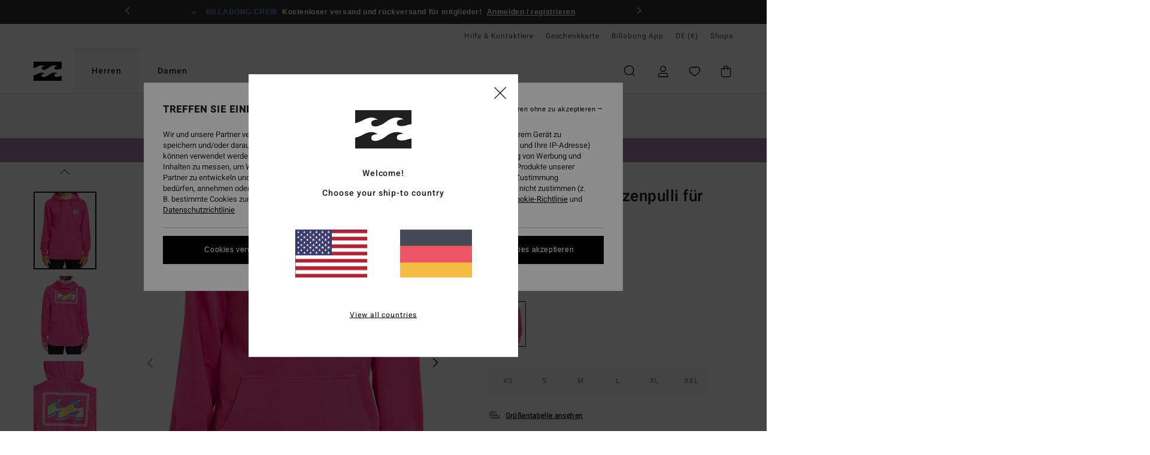

--- FILE ---
content_type: text/html;charset=UTF-8
request_url: https://www.billabong.de/connection---kapuzenpulli-fur-manner-3613378512593.html
body_size: 40028
content:
<!DOCTYPE html>





<html lang="de" class="no-js bb-theme">





































<head>


<link rel="preload" as="font" href="https://cdn.napali.app/fonts/billabong-iconfont/billabong-iconfont.woff2" type="font/woff2" crossorigin>

<link rel="preload" as="font" href="https://cdn.napali.app/fonts/StyleashGlobal/StyleashGlobal.woff2" type="font/woff2" crossorigin>

<link rel="preload" as="font" href="https://cdn.napali.app/fonts/Heebo/Heebo-Regular.woff2" type="font/woff2" crossorigin>

<link rel="preload" as="font" href="https://cdn.napali.app/fonts/Heebo/Heebo-Medium.woff2" type="font/woff2" crossorigin>





    <title>Connection - Kapuzenpulli f&uuml;r M&auml;nner | Billabong</title>
 







































<link rel="apple-touch-icon" sizes="180x180" href="https://www.billabong.de/on/demandware.static/Sites-BB-DE-Site/-/default/dw95443f1f/images/favicons/apple-icon-180x180.png">
<link rel="icon" type="image/png" sizes="32x32" href="https://www.billabong.de/on/demandware.static/Sites-BB-DE-Site/-/default/dw4a4d4a83/images/favicons/favicon-32x32.png">
<link rel="icon" type="image/png" sizes="16x16" href="https://www.billabong.de/on/demandware.static/Sites-BB-DE-Site/-/default/dw2555f263/images/favicons/favicon-16x16.png">
<link rel="manifest" crossorigin="use-credentials" href="/on/demandware.store/Sites-BB-DE-Site/de_DE/Page-ManifestJson">
<link rel="mask-icon" href="https://www.billabong.de/on/demandware.static/Sites-BB-DE-Site/-/default/dw6493649a/images/favicons/safari-pinned-tab.svg" color="#000000">
<meta name="msapplication-TileColor" content="#ffffff">
<meta name="msapplication-TileImage" content="https://www.billabong.de/on/demandware.static/Sites-BB-DE-Site/-/default/dw382bb7aa/images/favicons/ms-icon-150x150.png">
<meta name="theme-color" content="#ffffff">



<meta name="viewport" content="width=device-width, initial-scale=1, maximum-scale=1.0, user-scalable=no" />


















    

    
        
            <link rel="alternate" hreflang="es-ES" href="https://www.billabong.es/connection---sudadera-con-capucha-para-hombre-3613378512593.html" />
        
    
        
            <link rel="alternate" hreflang="nl-NL" href="https://www.billabong-store.nl/connection---hoodie-voor-heren-3613378512593.html" />
        
    
        
            <link rel="alternate" hreflang="fi-FI" href="https://www.billabong.fi/connection---hoodie-for-men-3613378512593.html" />
        
    
        
            <link rel="alternate" hreflang="en-IE" href="https://www.billabong-store.ie/connection---hoodie-for-men-3613378512593.html" />
        
    
        
            <link rel="alternate" hreflang="en-GB" href="https://www.billabong.co.uk/connection---hoodie-for-men-3613378512593.html" />
        
    
        
            <link rel="alternate" hreflang="de-AT" href="https://www.billabong-store.at/connection---kapuzenpulli-fur-manner-3613378512593.html" />
        
    
        
            <link rel="alternate" hreflang="pt-PT" href="https://www.billabong.pt/connection---sweatshirt-com-capuz-para-homem-3613378512593.html" />
        
    
        
            <link rel="alternate" hreflang="sv-SE" href="https://www.billabong-store.se/3613378512593.html" />
        
    
        
            <link rel="alternate" hreflang="da-DK" href="https://www.billabong.dk/connection---hoodie-for-men-3613378512593.html" />
        
    
        
            <link rel="alternate" hreflang="de-DE" href="https://www.billabong.de/connection---kapuzenpulli-fur-manner-3613378512593.html" />
        
    
        
            <link rel="alternate" hreflang="fr-BE" href="https://www..billabong-store.be/connection---sweat-a-capuche-pour-homme-3613378512593.html" />
        
    
        
            <link rel="alternate" hreflang="it-IT" href="https://www.billabong-store.it/connection---felpa-con-cappuccio-da-uomo-3613378512593.html" />
        
    
        
            <link rel="alternate" hreflang="de-CH" href="https://www.billabong-store.ch/connection---kapuzenpulli-fur-manner-3613378512593.html" />
        
    
        
            <link rel="alternate" hreflang="lb-LU" href="https://www.billabong.lu/connection---hoodie-for-men-3613378512593.html" />
        
    
        
            <link rel="alternate" hreflang="fr-FR" href="https://www.billabong.fr/connection---sweat-a-capuche-pour-homme-3613378512593.html" />
        
    




    
    



    <meta property="fb:app_id" content="154989654683657"/>








<meta http-equiv="content-type" content="text/html; charset=UTF-8" />







    
    
    









<script>
    (function(w,d,u){w.readyQ=[];w.bindReadyQ=[];function p(x,y){if(x=="ready"){w.bindReadyQ.push(y);}else{w.readyQ.push(x);}};var a={ready:p,bind:p};w.$=w.jQuery=function(f){if(f===d||f===u){return a}else{p(f)}}})(window,document)
</script>



<script>
    var dw_image_path="https://www.billabong.de/on/demandware.static/Sites-BB-DE-Site/-/de_DE/v1768872785622/images/";
    var dw_css_compiled_path="https://www.billabong.de/on/demandware.static/Sites-BB-DE-Site/-/de_DE/v1768872785622/css/compiled/";
    var dw_css_path="https://www.billabong.de/on/demandware.static/Sites-BB-DE-Site/-/de_DE/v1768872785622/css/";
    var dw_js_path="https://www.billabong.de/on/demandware.static/Sites-BB-DE-Site/-/de_DE/v1768872785622/js/";
    var dw_lib_path="https://www.billabong.de/on/demandware.static/Sites-BB-DE-Site/-/de_DE/v1768872785622/lib/";
    var deffered_css_files= [];
    var deffered_js_files= [];
</script>



<script src="https://www.billabong.de/on/demandware.static/Sites-BB-DE-Site/-/de_DE/v1768872785622/lib/jquery/js/jquery/jquery-1.7.2.min.js"></script>




    <script async src="https://www.google.com/recaptcha/api.js?render=6LdO5R0hAAAAAPKpQsz4nXI8K91jv5vSVDAt-QKD"></script>








    

<link href="https://www.billabong.de/on/demandware.static/Sites-BB-DE-Site/-/de_DE/v1768872785622/css/compiled/global_generated.css" rel="stylesheet" type="text/css" />




<script  type="text/javascript" src="https://www.billabong.de/on/demandware.static/Sites-BB-DE-Site/-/de_DE/v1768872785622/js/global_head.js"></script>




    
    
    
    
    
    
    
    

    

    <script type="text/javascript" class="ajax-success-eval">
        var utag_page_specific_data_6074 = {"pdp_product_msrp":"75.95","pdp_product_mkd":"37.97","pdp_product_discount":"0.00","pdp_product_gross":"37.98","pdp_product_net":"37.98","pdp_product_flag":"mkd"};
        var utag_data = typeof utag_data !== 'undefined' ? Object.assign(utag_data, utag_page_specific_data_6074) : utag_page_specific_data_6074;
    </script>



    
    
    
        <script type="text/javascript">
            var utag_core_data = {"customer_groups":["Everyone","Unregistered","desktop","unregistered-vp-excl"],"cart_quantity_array":[],"order_loyalty_or_promocode":[],"order_loyalty_or_promotionID":[],"order_loyalty_or_exp":[],"order_loyalty_or_type":[],"page_categories":["men","clothing"],"page_en_site_section":"men:clothing","page_pagename":"men:clothing:product details","page_type":"pdp_single","event_name":"product_view","product_promotion_id":[],"search_results":"0","site_brand":"bb","site_country":"de","site_currency_code":"EUR","site_language":"de","site_region":"europe","site_type":"ecommerce","visit_authentication_status":"anonymous","page_site_section_new":"men","page_site_section1_new":"clothing","page_browsing_category_id":"men_clothing","product_id":["3613378512593"],"product_qty":["1"],"product_gross":["37.98"],"product_net":["37.98"],"product_discount":["0.00"],"product_md_displayed":["1"],"product_material":["EBYSF00108-fus"],"product_mkd":["37.97"],"product_msrp":["75.95"],"product_season":["231"],"product_title":["Connection - Kapuzenpulli für Männer"],"product_category":["men-young_mens-surf_lifestyle-apparel-outer_layer-screen_fleece"],"product_brand":["billabong"],"product_gender":[null],"product_color":["fus"],"product_size":["l"],"product_attributes":[],"product_restriction":[""],"pdp_product_flag":["mkd"],"cart_amount_ttc":"0.00"};
            var htag_data = {"product_attributes":[{"SAPGender":"Men","_hrB2bCharacteristics":[],"age":["adult"],"avataxClassId":"PC040100","billabong-special-offer":"1","category":["clothing"],"division":["billabong"],"fabric_main":["cotton_blend"],"fabric_subtype":["sweatshirt_fleece"],"fit":["regular"],"gender":["men"],"hrB2bCharacteristics":"Stoff: ungebürstete Innenseite aus Baumwoll-Polyester-Mix [280 g/m2]","hrB2bDescription":"Kapuzenpulli für Männer. Die Eigenschaften dieses Produkts sind: ungebürstete Innenseite aus Baumwoll-Polyester-Mix [280 g/m2], Färbung: Pigment-Färbung, Core Fit, Kragen: Kapuzenkragen, Lange Ärmel, Kängurutaschen, Siebdruck auf Brust und Rückseite und Weitere Merkmale: Gewebtes Flaggenetikett am Saum der Bikinihose.","hrCharacteristics":[],"hrComposition":"<p>80 % Baumwolle, 20 % Polyester</p>","hrDescriptionLong":"<p>&nbsp;</p>","hrDescriptionShort":"Connection - Kapuzenpulli für Männer","hrLabelWeb":"Connection - Kapuzenpulli für Männer","hrNameOnly":"Connection","hrTarget":"Männer","jsonVariationsByColor":"{\"FUS\":[\"3613378512593\",\"3613378512609\",\"3613378512616\",\"3613378512623\",\"3613378512630\",\"3613378512647\"]}","madeIn":"PK","neck":["hood"],"parent_type":["sweatshirt"],"pocket":["pouch_pocket"],"sizeChartID":"mens-clothing-size-chart","sleeve_length":["long_sleeve"],"sorting-top":"1","subtype":["pullover","hoodie","graphic"]}]};
            var utag_data = typeof utag_data !== 'undefined' ? Object.assign(utag_core_data, utag_data) : utag_core_data;
            var tlm_session = {};
            var tlm_events = {};

            if (typeof res_analytics != 'undefined') {
                if (res_analytics.site_version && typeof utag_data !== 'undefined') {
                    utag_data.site_responsive_version = 'responsive:'+res_analytics.site_version;
                }
            }

            // post page display utag processing
            try {

                if (typeof globalTms !== 'undefined') {
                    globalTms.addPhotoVideo();
                } else {
                    // well, we can wait...
                    document.addEventListener('brd-tms-before-page', function () {
                        globalTms.addPhotoVideo();
                    })
                }

                // category_nb_material
                if ($('#productssearchresult').length) {
                    utag_data.category_nb_material = ''+$('#productssearchresult .isproductgrid .producttile').length;
                }
                //page_filter_criteria
                if (typeof getCurrentRefinements === 'function') {
                    var gtm_curref = getCurrentRefinements();
                    for (i in gtm_curref) {
                        if (typeof (gtm_curref[i]) == 'object') {
                            var _name = gtm_curref[i].name;
                            var _values = gtm_curref[i].values.split("%7C");
                            if (_values.length > 0) {
                                var _final_value = '';
                                for (var j = 0; j < _values.length; j++) {
                                    if (j != 0) _final_value += ';'
                                    _final_value += _values[j];
                                }
                                if (typeof utag_data.page_filter_criteria === 'undefined') utag_data.page_filter_criteria = '';
                                if (utag_data.page_filter_criteria.length > 0) utag_data.page_filter_criteria += "|";
                                utag_data.page_filter_criteria += _name.replace("refinementColor", "color") + ":" + _final_value;
                            }
                        }
                    }
                }
            } catch(e) {/* console.log('tealium: ',e) */}

        </script>
        
    




<script src="//tags.tiqcdn.com/utag/quiksilver/emea-core/prod/utag.sync.js"></script>










<meta http-equiv="X-UA-Compatible" content="IE=edge,chrome=1" />


<script type="text/javascript">//<!--
/* <![CDATA[ (head-active_data.js) */
var dw = (window.dw || {});
dw.ac = {
    _analytics: null,
    _events: [],
    _category: "",
    _searchData: "",
    _anact: "",
    _anact_nohit_tag: "",
    _analytics_enabled: "true",
    _timeZone: "Europe/Paris",
    _capture: function(configs) {
        if (Object.prototype.toString.call(configs) === "[object Array]") {
            configs.forEach(captureObject);
            return;
        }
        dw.ac._events.push(configs);
    },
	capture: function() { 
		dw.ac._capture(arguments);
		// send to CQ as well:
		if (window.CQuotient) {
			window.CQuotient.trackEventsFromAC(arguments);
		}
	},
    EV_PRD_SEARCHHIT: "searchhit",
    EV_PRD_DETAIL: "detail",
    EV_PRD_RECOMMENDATION: "recommendation",
    EV_PRD_SETPRODUCT: "setproduct",
    applyContext: function(context) {
        if (typeof context === "object" && context.hasOwnProperty("category")) {
        	dw.ac._category = context.category;
        }
        if (typeof context === "object" && context.hasOwnProperty("searchData")) {
        	dw.ac._searchData = context.searchData;
        }
    },
    setDWAnalytics: function(analytics) {
        dw.ac._analytics = analytics;
    },
    eventsIsEmpty: function() {
        return 0 == dw.ac._events.length;
    }
};
/* ]]> */
// -->
</script>
<script type="text/javascript">//<!--
/* <![CDATA[ (head-cquotient.js) */
var CQuotient = window.CQuotient = {};
CQuotient.clientId = 'bcxt-BB-DE';
CQuotient.realm = 'BCXT';
CQuotient.siteId = 'BB-DE';
CQuotient.instanceType = 'prd';
CQuotient.locale = 'de_DE';
CQuotient.fbPixelId = '__UNKNOWN__';
CQuotient.activities = [];
CQuotient.cqcid='';
CQuotient.cquid='';
CQuotient.cqeid='';
CQuotient.cqlid='';
CQuotient.apiHost='api.cquotient.com';
/* Turn this on to test against Staging Einstein */
/* CQuotient.useTest= true; */
CQuotient.useTest = ('true' === 'false');
CQuotient.initFromCookies = function () {
	var ca = document.cookie.split(';');
	for(var i=0;i < ca.length;i++) {
	  var c = ca[i];
	  while (c.charAt(0)==' ') c = c.substring(1,c.length);
	  if (c.indexOf('cqcid=') == 0) {
		CQuotient.cqcid=c.substring('cqcid='.length,c.length);
	  } else if (c.indexOf('cquid=') == 0) {
		  var value = c.substring('cquid='.length,c.length);
		  if (value) {
		  	var split_value = value.split("|", 3);
		  	if (split_value.length > 0) {
			  CQuotient.cquid=split_value[0];
		  	}
		  	if (split_value.length > 1) {
			  CQuotient.cqeid=split_value[1];
		  	}
		  	if (split_value.length > 2) {
			  CQuotient.cqlid=split_value[2];
		  	}
		  }
	  }
	}
}
CQuotient.getCQCookieId = function () {
	if(window.CQuotient.cqcid == '')
		window.CQuotient.initFromCookies();
	return window.CQuotient.cqcid;
};
CQuotient.getCQUserId = function () {
	if(window.CQuotient.cquid == '')
		window.CQuotient.initFromCookies();
	return window.CQuotient.cquid;
};
CQuotient.getCQHashedEmail = function () {
	if(window.CQuotient.cqeid == '')
		window.CQuotient.initFromCookies();
	return window.CQuotient.cqeid;
};
CQuotient.getCQHashedLogin = function () {
	if(window.CQuotient.cqlid == '')
		window.CQuotient.initFromCookies();
	return window.CQuotient.cqlid;
};
CQuotient.trackEventsFromAC = function (/* Object or Array */ events) {
try {
	if (Object.prototype.toString.call(events) === "[object Array]") {
		events.forEach(_trackASingleCQEvent);
	} else {
		CQuotient._trackASingleCQEvent(events);
	}
} catch(err) {}
};
CQuotient._trackASingleCQEvent = function ( /* Object */ event) {
	if (event && event.id) {
		if (event.type === dw.ac.EV_PRD_DETAIL) {
			CQuotient.trackViewProduct( {id:'', alt_id: event.id, type: 'raw_sku'} );
		} // not handling the other dw.ac.* events currently
	}
};
CQuotient.trackViewProduct = function(/* Object */ cqParamData){
	var cq_params = {};
	cq_params.cookieId = CQuotient.getCQCookieId();
	cq_params.userId = CQuotient.getCQUserId();
	cq_params.emailId = CQuotient.getCQHashedEmail();
	cq_params.loginId = CQuotient.getCQHashedLogin();
	cq_params.product = cqParamData.product;
	cq_params.realm = cqParamData.realm;
	cq_params.siteId = cqParamData.siteId;
	cq_params.instanceType = cqParamData.instanceType;
	cq_params.locale = CQuotient.locale;
	
	if(CQuotient.sendActivity) {
		CQuotient.sendActivity(CQuotient.clientId, 'viewProduct', cq_params);
	} else {
		CQuotient.activities.push({activityType: 'viewProduct', parameters: cq_params});
	}
};
/* ]]> */
// -->
</script>
<!-- Demandware Apple Pay -->

<style type="text/css">ISAPPLEPAY{display:inline}.dw-apple-pay-button,.dw-apple-pay-button:hover,.dw-apple-pay-button:active{background-color:black;background-image:-webkit-named-image(apple-pay-logo-white);background-position:50% 50%;background-repeat:no-repeat;background-size:75% 60%;border-radius:5px;border:1px solid black;box-sizing:border-box;margin:5px auto;min-height:30px;min-width:100px;padding:0}
.dw-apple-pay-button:after{content:'Apple Pay';visibility:hidden}.dw-apple-pay-button.dw-apple-pay-logo-white{background-color:white;border-color:white;background-image:-webkit-named-image(apple-pay-logo-black);color:black}.dw-apple-pay-button.dw-apple-pay-logo-white.dw-apple-pay-border{border-color:black}</style>








    
    
    
    <link rel="canonical" href="https://www.billabong.de/connection---kapuzenpulli-fur-manner-EBYSF00108.html" />


<meta property="og:url" content="https://www.billabong.de/connection---kapuzenpulli-fur-manner-3613378512593.html"/>



<meta property="og:image" content="https://images.napali.app/global/billabong-products/all/default/xlarge/ebysf00108_billabong,w_fus_frt1.jpg" />




<meta property="og:price:amount" content="37.98" />
<meta property="og:price:standard_amount" content="75.95" />




<meta name="product:color" content="FUSHIA" />
<meta name="product:color:id" content="fus" />



<script type="application/ld+json">
{"@context":"http://schema.org/","@type":"Product","name":"Connection - Kapuzenpulli für Männer","image":["https://images.napali.app/global/billabong-products/all/default/small/ebysf00108_billabong,w_fus_frt1.jpg","https://images.napali.app/global/billabong-products/all/default/medium/ebysf00108_billabong,w_fus_frt1.jpg","https://images.napali.app/global/billabong-products/all/default/large/ebysf00108_billabong,w_fus_frt1.jpg"],"description":"Billabong EBYSF00108</br>Connection - Kapuzenpulli für Männer","sku":"3613378512593","brand":{"@type":"Brand","name":"billabong"},"offers":{"url":"https://www.billabong.de/connection---kapuzenpulli-fur-manner-3613378512593.html","@type":"Offer","priceCurrency":"EUR","price":"37.98","availability":"http://schema.org/InStock"}}
</script>







    <meta property="al:ios:app_name" content="Billabong">
    <meta property="al:ios:app_store_id" content="6748081412">
    <meta property="al:ios:url" content="billabong://products/3613378512593">


</head>

<body class="pt_productdetails site_Billabong">
<div class="page-content page-content--banner-enabled">

    <script>
	var tlm_account = 'quiksilver'
    	,tlm_profile = 'emea-core'
    	,tlm_env = 'prod'
    	,tlm_url = '//tags.tiqcdn.com/utag/'+tlm_account+'/'+tlm_profile+'/'+tlm_env+'/utag.js'
    	,gtms_url = 'https://www.billabong.de/on/demandware.static/Sites-BB-DE-Site/-/de_DE/v1768872785622/js/globalTms.js'
    	,loadGlobalTms = function(){
    		a=gtms_url;b=document;c='script';d=b.createElement(c);
    		d.src=a;d.type='text/java'+c;d.async=1;
    		a=b.getElementsByTagName(c)[0];a.parentNode.insertBefore(d,a);
   		}
   		;
	
	(function(a,b,c,d){
    a=tlm_url;b=document;c='script';d=b.createElement(c);
    d.onload=loadGlobalTms();d.src=a;d.type='text/java'+c;d.async=1;
    a=b.getElementsByTagName(c)[0];a.parentNode.insertBefore(d,a);
   	})();
</script>










<a tabindex="1" id="" class="screen-reader-text" href="#r-productname">Direkt zur Produktinformation springen</a>






<div class="r-h-container" id="top-header">
	






<link rel="preload" href="//cdn.napali.app/static/BB/default/category-assets/experiences/recurring/ticker/css/r-bo-ticker.min.css" as="style" onload="this.onload=null;this.rel='stylesheet'">
<noscript>
    <link rel="stylesheet" href="//cdn.napali.app/static/BB/default/category-assets/experiences/recurring/ticker/css/r-bo-ticker.min.css">
</noscript>
<script async defer src="//cdn.napali.app/static/BB/default/category-assets/experiences/recurring/ticker/js/r-bo-ticker.min.js"></script>



<div id="r-bo-ticker-top-container">
    <article class="r-bo-ticker">
        <div class="header_background"></div>
        <div class="opacity_filter"></div>
        <div class="r-bo-ticker-container">
            <div class="slides-container my-unslider--ticker" id="slider">
                <ul>
                    
	 


	



    <div class="slot-item slot-item-ticker-header" data-sid="ticker-header">
        
            
            





    
	
	<div class="contentasset addimgalt contentasset-ticker-header-app" data-cid="ticker-header-app" data-content-title="ticker-header-app">
		<!-- dwMarker="content" dwContentID="61be2d1cb06eaa465c0ab7fb32" -->
		
			<li class="content">
    <div class="content-container">
        <div class="content-left" data-description="">
            <!-- <span class="arrow-down"></span> -->
            <span class="icon-ico_arrow_down arrow-down"></span>
            <span class="emoji"></span>
            <h4 class="title" style="color: #f3e1c4" data-color="#f3e1c4">Billabong App</h4>
            <p class="sub-title">Das ganze Billabong-Universum in deiner Tasche​</p>
        </div>
        
            
                <a class="cta" href="https://onelink.to/he5hyr#?intcmp=bbg-ticker-appoffer">Herunterladen</a>
            
        
    </div>
</li>
		
	</div>


        
            
            





    
	
	<div class="contentasset addimgalt contentasset-ticker-header-everyone-shipping" data-cid="ticker-header-everyone-shipping" data-content-title="ticker-header-everyone-shipping">
		<!-- dwMarker="content" dwContentID="423fdf6d29e01a9e45c183b396" -->
		
			<li class="content">
    <div class="content-container">
        <div class="content-left" data-description="Standard%20Versand%2C%20Abholstelle%20Versand%2C%20Ladenlieferung.%3Cbr%3E30-Tage%20R%C3%BCckgabefrist.%20%20F%C3%BCr%20Mitglieder%20bleibt%20die%20Retoure%20gratis.">
            <!-- <span class="arrow-down"></span> -->
            <span class="icon-ico_arrow_down arrow-down"></span>
            <span class="emoji"></span>
            <h4 class="title" style="color: #6495ED" data-color="#6495ED">BILLABONG CREW</h4>
            <p class="sub-title">Kostenloser versand und rückversand für mitglieder!</p>
        </div>
        
            
                <span class="cta login-register-popup-link">Anmelden / registrieren</span>
            
        
    </div>
</li>
		
	</div>


        
    </div>
 
	
                </ul>
                <div class="slides-container-arrow-shadow-left"></div>
                <div class="slides-container-arrow-shadow-right"></div>
                <div class="slides-container-arrow-left"><span class="icon-ico_arrow_left"></span></div>
                <div class="slides-container-arrow-right"><span class="icon-ico_arrow_right"></span></div>
            </div>
        </div>
        <div class="info-panel" style="display: none;">
            <ul class="info-panel-content"></ul>
            <div class="close"></div>
        </div>
    </article>
</div>

	<div class="r-th-container">
		
			

<div class="r-th-menu">
    <div class="r-th-menu-links">

        
	 


	



    <div class="slot-item slot-item-top-header-link1" data-sid="top-header-link1">
        
            
            





    
	
	<div class="contentasset addimgalt contentasset-header_helpcontact" data-cid="header_helpcontact" data-content-title="header_helpcontact">
		<!-- dwMarker="content" dwContentID="e3b8fdd7abe435fe1af2817c3a" -->
		
			<button class="r-bh-panel-action r-th-help" aria-haspopup="true" data-title="Hilfe & Kontaktiere" title="Hilfe & Kontaktiere"
                aria-label="Hilfe & Kontaktiere">
Hilfe & Kontaktiere
 </button>
		
	</div>


        
    </div>
 
	
        
	 


	


    
        <a href="https://www.billabong.de/gift-card-landing.html">Geschenkkarte</a>
    
 
	
        
	 


	



    <div class="slot-item slot-item-top-header-link3" data-sid="top-header-link3">
        
            
            





    
	
	<div class="contentasset addimgalt contentasset-top-header-app" data-cid="top-header-app" data-content-title="top-header-app">
		<!-- dwMarker="content" dwContentID="796eabc9a830c3bcf3458e1a40" -->
		
			<a href="https://www.billabong.de/app.html#?intcmp=bbg_top-header_app" class="r-th-gift" title="App" aria-label="App">
Billabong App
</a>
		
	</div>


        
    </div>
 
	

        
<div class="r-country-selector-wrapper">
    <div class="r-country-selector-inner">
        <button class="r-bh-panel-action r-th-country-selector" data-template-title="W&auml;hle deine Region" aria-haspopup="true" data-title="Region und Sprache einstellen" title="Region und Sprache einstellen" aria-label="Region und Sprache einstellen">
            DE
            (&euro;)
        </button>

        <div class="r-country-selector-template"></div>
    </div>
</div>

        



        
	 


	


    
        <a href="https://www.billabong.de/stores">Shops</a>
    
 
	
        
	 

	
        
	 

	
    </div>
</div>

		
	</div>
	<div class="r-bh-container">
		<div class="r-bh-content">
			







































<div class="r-bh-logo BB">
    <a href="https://www.billabong.de/" title="Billabong" aria-label="Billabong"></a>
</div>
<div class="r-bh-nav">
    <div class="r-bh-nav-open">
        <button class="r-bh-btn r-bh-navbtn"></button>
    </div>

    <div class="r-bh-slide">
        <div class="r-bh-menu--tabs">
            
                <ul class="r-bh-navitems r-bh-navlevel1">
                    
                        

                        <li class="r-bh-navitem">
                            
                                <a href="https://www.billabong.de/herren/" class="r-bh-navlink r-bh-navfold r-bh-navlinklevel1" aria-haspopup="true"
                                aria-expanded="false" target="_self" aria-controls="aria-control-men">
                                Herren
                                </a>
                            
                        </li>
                    
                        

                        <li class="r-bh-navitem">
                            
                                <a href="https://www.billabong.de/damen/" class="r-bh-navlink r-bh-navfold r-bh-navlinklevel1" aria-haspopup="true"
                                aria-expanded="false" target="_self" aria-controls="aria-control-women">
                                Damen
                                </a>
                            
                        </li>
                    

                </ul>
            
        </div>
        <div class="r-bh-navtitle"></div>

        <div class="r-bh-searchcontainer">
    <form role="search" action="/search" name="einsteinSearch" class="ajaxSubmit">
        
            <div class="r-bh-search--category widget_einstein-category-filter">
                <div class="r-bh-search--category-men category-filter" data-cgid="men">Men</div>
                <div class="r-bh-search--category-women category-filter" data-cgid="women">Women</div>
            </div>
        
        <div class="r-bh-search--input-container">
            <input class="r-bh-search--input" name="r-bh-search--input" type="text" autocomplete="off" aria-label="Suche" aria-expanded="true" placeholder="Suche">
            <div class="r-bh-search--input-reset">Zur&uuml;cksetzen</div>
            <div class="r-bh-search--input-close"></div>
        </div>
    </form>
</div>

        <div class="r-bh-menu">
            <nav class="r-bh-menu-scrollbar">
                
                    <ul class="r-bh-navitems r-bh-navlevel1 r-bh-translate-1">
                        
                            

                            <li class="r-bh-navitem">
                                
                                    <a href="https://www.billabong.de/herren/" class="r-bh-navlink r-bh-navfold r-bh-navlinklevel1" aria-haspopup="true"
                                        aria-expanded="false" target="_self" aria-controls="aria-control-men">
                                        Herren
                                    </a>
                                

                                






  



    <div class="r-bh-navitems r-bh-navlevel2" aria-hidden="true" id="aria-control-men">

        
        

        

            

            <ul class="r-bh-column ">

                

                <li class="r-bh-navitem  " data-test="0" data-retest="17">
                    
                        <a href="https://www.billabong.de/neuheiten-herren/" class="r-bh-navlink r-bh-navfold" aria-haspopup="true" aria-expanded="false" aria-controls="aria-control-men_new">
                            <span>Brandneu</span>
                        </a>
                    


                    
                </li>
            </ul>

        

            

            <ul class="r-bh-column ">

                

                <li class="r-bh-navitem  " data-test="10" data-retest="17">
                    
                        <a href="https://www.billabong.de/herren-bekleidung/" class="r-bh-navlink r-bh-navfold" aria-haspopup="true" aria-expanded="false" aria-controls="aria-control-men_clothing">
                            <span>Bekleidung</span>
                        </a>
                    


                    

                        <div class="r-bh-navitems r-bh-navlevel3 " aria-hidden="true" id="aria-control-men_clothing">

                            

                            <ul class="r-bh-navitems-group">
                                

                                
                                    

                                    <li class="r-bh-navitem">

                                        

                                        
                                            <a href="https://www.billabong.de/herren-bekleidung/" class="r-bh-navlink  " aria-haspopup="false" aria-expanded="false" aria-controls="aria-control-men_clothing_all">
                                                

                                                Alle ansehen
                                            </a>
                                        
                                    </li>

                                    

                                
                                    

                                    <li class="r-bh-navitem">

                                        

                                        
                                            <a href="https://www.billabong.de/herren-jacken/" class="r-bh-navlink  " aria-haspopup="false" aria-expanded="false" aria-controls="aria-control-men_clothing_jackets">
                                                

                                                Jacken
                                            </a>
                                        
                                    </li>

                                    

                                
                                    

                                    <li class="r-bh-navitem">

                                        

                                        
                                            <a href="https://www.billabong.de/herren-sweatshirts/" class="r-bh-navlink  " aria-haspopup="false" aria-expanded="false" aria-controls="aria-control-men_clothing_sweatshirts">
                                                

                                                Sweatshirts
                                            </a>
                                        
                                    </li>

                                    

                                
                                    

                                    <li class="r-bh-navitem">

                                        

                                        
                                            <a href="https://www.billabong.de/herren-fleeceartikel/" class="r-bh-navlink  " aria-haspopup="false" aria-expanded="false" aria-controls="aria-control-men_clothing_fleece">
                                                

                                                Fleeceartikel
                                            </a>
                                        
                                    </li>

                                    

                                
                                    

                                    <li class="r-bh-navitem">

                                        

                                        
                                            <a href="https://www.billabong.de/herren-hemden/" class="r-bh-navlink  " aria-haspopup="false" aria-expanded="false" aria-controls="aria-control-men_clothing_shirts">
                                                

                                                Hemden
                                            </a>
                                        
                                    </li>

                                    

                                
                                    

                                    <li class="r-bh-navitem">

                                        

                                        
                                            <a href="https://www.billabong.de/herren-t-shirts/" class="r-bh-navlink  " aria-haspopup="false" aria-expanded="false" aria-controls="aria-control-men_clothing_tshirts">
                                                

                                                T-Shirts
                                            </a>
                                        
                                    </li>

                                    

                                
                                    

                                    <li class="r-bh-navitem">

                                        

                                        
                                            <a href="https://www.billabong.de/herren-hosen/" class="r-bh-navlink  " aria-haspopup="false" aria-expanded="false" aria-controls="aria-control-men_clothing_pants">
                                                

                                                Jeans &amp; Hosen
                                            </a>
                                        
                                    </li>

                                    

                                
                                    

                                    <li class="r-bh-navitem">

                                        

                                        
                                            <a href="https://www.billabong.de/herren-shorts/" class="r-bh-navlink  " aria-haspopup="false" aria-expanded="false" aria-controls="aria-control-men_clothing_shorts">
                                                

                                                Shorts
                                            </a>
                                        
                                    </li>

                                    

                                
                                    

                                    <li class="r-bh-navitem">

                                        

                                        
                                            <a href="https://www.billabong.de/herren-hybrid-shorts/" class="r-bh-navlink  " aria-haspopup="false" aria-expanded="false" aria-controls="aria-control-men_clothing_alt4">
                                                

                                                Hybrid Shorts
                                            </a>
                                        
                                    </li>

                                    

                                
                                    

                                    <li class="r-bh-navitem">

                                        

                                        
                                            <a href="https://www.billabong.de/herren-kollektion-corduroy-lovers/" class="r-bh-navlink  " aria-haspopup="false" aria-expanded="false" aria-controls="aria-control-men_clothing_alt1">
                                                

                                                Corduroy Pack
                                            </a>
                                        
                                    </li>

                                    

                                
                            </ul>

                            
                            
                        </div>
                    
                </li>
            </ul>

        

            

            <ul class="r-bh-column ">

                

                <li class="r-bh-navitem  " data-test="5" data-retest="17">
                    
                        <a href="https://www.billabong.de/herren-boardshorts/" class="r-bh-navlink r-bh-navfold" aria-haspopup="true" aria-expanded="false" aria-controls="aria-control-men_boardshorts">
                            <span>Boardshorts</span>
                        </a>
                    


                    

                        <div class="r-bh-navitems r-bh-navlevel3 " aria-hidden="true" id="aria-control-men_boardshorts">

                            

                            <ul class="r-bh-navitems-group">
                                

                                
                                    

                                    <li class="r-bh-navitem">

                                        

                                        
                                            <a href="https://www.billabong.de/herren-boardshorts/" class="r-bh-navlink  " aria-haspopup="false" aria-expanded="false" aria-controls="aria-control-men_boardshorts_all">
                                                

                                                Alle ansehen
                                            </a>
                                        
                                    </li>

                                    

                                
                                    

                                    <li class="r-bh-navitem">

                                        

                                        
                                            <a href="https://www.billabong.de/herren-boardshorts-performance/" class="r-bh-navlink  " aria-haspopup="false" aria-expanded="false" aria-controls="aria-control-men_boardshorts_performance">
                                                

                                                Performance
                                            </a>
                                        
                                    </li>

                                    

                                
                                    

                                    <li class="r-bh-navitem">

                                        

                                        
                                            <a href="https://www.billabong.de/herren-seitentaschen-boardshorts/" class="r-bh-navlink  " aria-haspopup="false" aria-expanded="false" aria-controls="aria-control-men_boardshorts_side-pockets">
                                                

                                                Seitentaschen Boardshorts
                                            </a>
                                        
                                    </li>

                                    

                                
                                    

                                    <li class="r-bh-navitem">

                                        

                                        
                                            <a href="https://www.billabong.de/herren-badeshorts/" class="r-bh-navlink  " aria-haspopup="false" aria-expanded="false" aria-controls="aria-control-men_boardshorts_elastic-waist">
                                                

                                                Badeshorts
                                            </a>
                                        
                                    </li>

                                    

                                
                                    

                                    <li class="r-bh-navitem">

                                        

                                        
                                            <a href="https://www.billabong.de/herren-long-boardshorts/" class="r-bh-navlink  " aria-haspopup="false" aria-expanded="false" aria-controls="aria-control-men_boardshorts_long-legs">
                                                

                                                Long Boardshorts
                                            </a>
                                        
                                    </li>

                                    

                                
                            </ul>

                            
                            
                        </div>
                    
                </li>
            </ul>

        

            

            <ul class="r-bh-column ">

                

                <li class="r-bh-navitem  " data-test="11" data-retest="17">
                    
                        <a href="https://www.billabong.de/herren-accessoires/" class="r-bh-navlink r-bh-navfold" aria-haspopup="true" aria-expanded="false" aria-controls="aria-control-men_accessories">
                            <span>Accessoires</span>
                        </a>
                    


                    

                        <div class="r-bh-navitems r-bh-navlevel3 " aria-hidden="true" id="aria-control-men_accessories">

                            

                            <ul class="r-bh-navitems-group">
                                

                                
                                    

                                    <li class="r-bh-navitem">

                                        

                                        
                                            <a href="https://www.billabong.de/herren-accessoires/" class="r-bh-navlink  " aria-haspopup="false" aria-expanded="false" aria-controls="aria-control-men_accessories_all">
                                                

                                                Alle ansehen
                                            </a>
                                        
                                    </li>

                                    

                                
                                    

                                    <li class="r-bh-navitem">

                                        

                                        
                                            <a href="https://www.billabong.de/herren-taschen/" class="r-bh-navlink  " aria-haspopup="false" aria-expanded="false" aria-controls="aria-control-men_accessories_bags">
                                                

                                                Rucks&auml;cke &amp; Taschen
                                            </a>
                                        
                                    </li>

                                    

                                
                                    

                                    <li class="r-bh-navitem">

                                        

                                        
                                            <a href="https://www.billabong.de/herren-mutzen/" class="r-bh-navlink  " aria-haspopup="false" aria-expanded="false" aria-controls="aria-control-men_accessories_hats_beanies">
                                                

                                                M&uuml;tzen
                                            </a>
                                        
                                    </li>

                                    

                                
                                    

                                    <li class="r-bh-navitem">

                                        

                                        
                                            <a href="https://www.billabong.de/herren-hute/" class="r-bh-navlink  " aria-haspopup="false" aria-expanded="false" aria-controls="aria-control-men_accessories_hats">
                                                

                                                H&uuml;te
                                            </a>
                                        
                                    </li>

                                    

                                
                                    

                                    <li class="r-bh-navitem">

                                        

                                        
                                            <a href="https://www.billabong.de/herren-gurtel/" class="r-bh-navlink  " aria-haspopup="false" aria-expanded="false" aria-controls="aria-control-men_accessories_belts">
                                                

                                                G&uuml;rtel
                                            </a>
                                        
                                    </li>

                                    

                                
                                    

                                    <li class="r-bh-navitem">

                                        

                                        
                                            <a href="https://www.billabong.de/herren-geldborsen/" class="r-bh-navlink  " aria-haspopup="false" aria-expanded="false" aria-controls="aria-control-men_accessories_wallets">
                                                

                                                Geldb&ouml;rsen
                                            </a>
                                        
                                    </li>

                                    

                                
                                    

                                    <li class="r-bh-navitem">

                                        

                                        
                                            <a href="https://www.billabong.de/herren-strandtucher/" class="r-bh-navlink  " aria-haspopup="false" aria-expanded="false" aria-controls="aria-control-men_accessorie_towels">
                                                

                                                Badet&uuml;cher und Surf Ponchos
                                            </a>
                                        
                                    </li>

                                    

                                
                                    

                                    <li class="r-bh-navitem">

                                        

                                        
                                            <a href="https://www.billabong.de/herren-flip-flops/" class="r-bh-navlink  " aria-haspopup="false" aria-expanded="false" aria-controls="aria-control-men_accessories_sandals">
                                                

                                                Sandalen &amp; Schuhe
                                            </a>
                                        
                                    </li>

                                    

                                
                                    

                                    <li class="r-bh-navitem">

                                        

                                        
                                            <a href="https://www.billabong.de/herren-accessoires-weitere/" class="r-bh-navlink  " aria-haspopup="false" aria-expanded="false" aria-controls="aria-control-men_accessories_misc">
                                                

                                                Kleine Accessoires
                                            </a>
                                        
                                    </li>

                                    

                                
                                    

                                    <li class="r-bh-navitem">

                                        

                                        
                                            <a href="https://www.billabong.de/herren-sonnenbrille/" class="r-bh-navlink  " aria-haspopup="false" aria-expanded="false" aria-controls="aria-control-men_accessories_sunglasses">
                                                

                                                VonZipper Sonnenbrillen
                                            </a>
                                        
                                    </li>

                                    

                                
                                    

                                    <li class="r-bh-navitem">

                                        

                                        
                                            <a href="https://www.billabong.de/herren-schnee-schutzbrille/" class="r-bh-navlink  " aria-haspopup="false" aria-expanded="false" aria-controls="aria-control-men_accessories_alt1">
                                                

                                                VonZipper Snowbrillen
                                            </a>
                                        
                                    </li>

                                    

                                
                            </ul>

                            
                            
                        </div>
                    
                </li>
            </ul>

        

            

            <ul class="r-bh-column ">

                

                <li class="r-bh-navitem  " data-test="10" data-retest="17">
                    
                        <a href="https://www.billabong.de/herren-surf-shop/" class="r-bh-navlink r-bh-navfold" aria-haspopup="true" aria-expanded="false" aria-controls="aria-control-men_surf">
                            <span>Surf</span>
                        </a>
                    


                    

                        <div class="r-bh-navitems r-bh-navlevel3 " aria-hidden="true" id="aria-control-men_surf">

                            

                            <ul class="r-bh-navitems-group">
                                

                                
                                    

                                    <li class="r-bh-navitem">

                                        

                                        
                                            <a href="https://www.billabong.de/herren-surf-shop/" class="r-bh-navlink  " aria-haspopup="false" aria-expanded="false" aria-controls="aria-control-men_surf_all">
                                                

                                                Alle ansehen
                                            </a>
                                        
                                    </li>

                                    

                                
                                    

                                    <li class="r-bh-navitem">

                                        

                                        
                                            <a href="https://www.billabong.de/herren-vollstandige-neoprenanzuge/" class="r-bh-navlink  " aria-haspopup="false" aria-expanded="false" aria-controls="aria-control-men_surf_alt1">
                                                

                                                Neos M&auml;nner
                                            </a>
                                        
                                    </li>

                                    

                                
                                    

                                    <li class="r-bh-navitem">

                                        

                                        
                                            <a href="https://www.billabong.de/herren-fruhling-anzuge/" class="r-bh-navlink  " aria-haspopup="false" aria-expanded="false" aria-controls="aria-control-men_surf_alt2">
                                                

                                                Springsuits
                                            </a>
                                        
                                    </li>

                                    

                                
                                    

                                    <li class="r-bh-navitem">

                                        

                                        
                                            <a href="https://www.billabong.de/herren-oberteile-neopren-surf/" class="r-bh-navlink  " aria-haspopup="false" aria-expanded="false" aria-controls="aria-control-men_surf_wetsuits-tops">
                                                

                                                Neopren-Tops
                                            </a>
                                        
                                    </li>

                                    

                                
                                    

                                    <li class="r-bh-navitem">

                                        

                                        
                                            <a href="https://www.billabong.de/herren-lycras-surf/" class="r-bh-navlink  " aria-haspopup="false" aria-expanded="false" aria-controls="aria-control-men_surf_rashguards">
                                                

                                                Lycras &amp; Surf-T-Shirts
                                            </a>
                                        
                                    </li>

                                    

                                
                                    

                                    <li class="r-bh-navitem">

                                        

                                        
                                            <a href="https://www.billabong.de/herren-accessoires-surf/" class="r-bh-navlink  " aria-haspopup="false" aria-expanded="false" aria-controls="aria-control-men_surf_accessories">
                                                

                                                Accessoires
                                            </a>
                                        
                                    </li>

                                    

                                
                                    

                                    <li class="r-bh-navitem">

                                        

                                        
                                            <a href="https://www.billabong.de/jungs-neoprenanzug/" class="r-bh-navlink  " aria-haspopup="false" aria-expanded="false" aria-controls="aria-control-men_surf_boys-wetsuits">
                                                

                                                Neoprenanz&uuml;ge Jungen
                                            </a>
                                        
                                    </li>

                                    

                                
                                    

                                    <li class="r-bh-navitem">

                                        

                                        
                                            <a href="https://www.billabong.de/jungs-lycras/" class="r-bh-navlink  " aria-haspopup="false" aria-expanded="false" aria-controls="aria-control-men_surf_boys-rashguards">
                                                

                                                Lycras Jungen
                                            </a>
                                        
                                    </li>

                                    

                                
                                    

                                    <li class="r-bh-navitem">

                                        

                                        
                                            <a href="https://www.billabong.de/neoprenanzug-ratgeber/" class="r-bh-navlink  " aria-haspopup="false" aria-expanded="false" aria-controls="aria-control-men_surf_wetsuit-guide">
                                                

                                                Wetsuit Guide
                                            </a>
                                        
                                    </li>

                                    

                                
                                    

                                    <li class="r-bh-navitem">

                                        

                                        
                                            <a href="https://billabong.de/mens/expert-guide/surf/" class="r-bh-navlink  " aria-haspopup="false" aria-expanded="false" aria-controls="aria-control-men_surf_alt5">
                                                

                                                Experten Guides
                                            </a>
                                        
                                    </li>

                                    

                                
                            </ul>

                            
                            
                                <div class="r-bh-column-hl">
                                    <div class="r-bh-column-hl-image">
                                        <div class="r-bh-column-hl-ca r-bh-navlink" style="margin-top:-15px;">
<p><a href="https://www.billabong.de/herren-neoprenanzug-natural/"><img  loading="lazy" alt="" src="https://www.billabong.de/on/demandware.static/-/Sites-BB-FR-Library/de_DE/v1768872785622/headermenu/men/bbm-wetsuit-headermenu.gif" title="" /></a></p>

<p style="text-align: center;"><a href="https://www.billabong.de/herren-neoprenanzug-natural/">Jetzt entdecken</a></p>

<p>&nbsp;</p>
</div>
                                    </div>
                                </div>
                            
                        </div>
                    
                </li>
            </ul>

        

            

            <ul class="r-bh-column ">

                

                <li class="r-bh-navitem  " data-test="6" data-retest="17">
                    
                        <a href="https://www.billabong.de/herren-kollektion-adventure-division/" class="r-bh-navlink r-bh-navfold" aria-haspopup="true" aria-expanded="false" aria-controls="aria-control-men_collection_adventure-division">
                            <span>Adventure Division</span>
                        </a>
                    


                    

                        <div class="r-bh-navitems r-bh-navlevel3 " aria-hidden="true" id="aria-control-men_collection_adventure-division">

                            

                            <ul class="r-bh-navitems-group">
                                

                                
                                    

                                    <li class="r-bh-navitem">

                                        

                                        
                                            <a href="https://www.billabong.de/herren-adventure-division-tops/" class="r-bh-navlink  " aria-haspopup="false" aria-expanded="false" aria-controls="aria-control-men_adventure-division_tops">
                                                

                                                Tops
                                            </a>
                                        
                                    </li>

                                    

                                
                                    

                                    <li class="r-bh-navitem">

                                        

                                        
                                            <a href="https://www.billabong.de/herren-adventure-division-hoodies-fleece/" class="r-bh-navlink  " aria-haspopup="false" aria-expanded="false" aria-controls="aria-control-men_adventure-division_hoodies-and-fleece">
                                                

                                                Sweatshirts &amp; Fleeceartikel
                                            </a>
                                        
                                    </li>

                                    

                                
                                    

                                    <li class="r-bh-navitem">

                                        

                                        
                                            <a href="https://www.billabong.de/herren-adventure-division-jackets/" class="r-bh-navlink  " aria-haspopup="false" aria-expanded="false" aria-controls="aria-control-men_adventure-division_jackets">
                                                

                                                Jacken
                                            </a>
                                        
                                    </li>

                                    

                                
                                    

                                    <li class="r-bh-navitem">

                                        

                                        
                                            <a href="https://www.billabong.de/herren-adventure-division-bottoms/" class="r-bh-navlink  " aria-haspopup="false" aria-expanded="false" aria-controls="aria-control-men_adventure-division_bottoms">
                                                

                                                Shorts &amp; Hosen
                                            </a>
                                        
                                    </li>

                                    

                                
                                    

                                    <li class="r-bh-navitem">

                                        

                                        
                                            <a href="https://www.billabong.de/herren-adventure-division-accessories/" class="r-bh-navlink  " aria-haspopup="false" aria-expanded="false" aria-controls="aria-control-men_adventure-division_accessories">
                                                

                                                Accessoires
                                            </a>
                                        
                                    </li>

                                    

                                
                                    

                                    <li class="r-bh-navitem">

                                        

                                        
                                            <a href="https://www.billabong.de/herren-lookbook/" class="r-bh-navlink  " aria-haspopup="false" aria-expanded="false" aria-controls="aria-control-men_collection_adventure-division_alt1">
                                                

                                                Lookbook
                                            </a>
                                        
                                    </li>

                                    

                                
                            </ul>

                            
                            
                        </div>
                    
                </li>
            </ul>

        

            

            <ul class="r-bh-column ">

                

                <li class="r-bh-navitem  " data-test="5" data-retest="17">
                    
                        <a href="https://www.billabong.de/herren-kollektion-adventure-division/" class="r-bh-navlink r-bh-navfold" aria-haspopup="true" aria-expanded="false" aria-controls="aria-control-men_collection">
                            <span>Kollektionen</span>
                        </a>
                    


                    

                        <div class="r-bh-navitems r-bh-navlevel3 " aria-hidden="true" id="aria-control-men_collection">

                            

                            <ul class="r-bh-navitems-group">
                                

                                
                                    

                                    <li class="r-bh-navitem">

                                        

                                        
                                            <a href="https://www.billabong.de/herren-kollektion-gallery/" class="r-bh-navlink  " aria-haspopup="false" aria-expanded="false" aria-controls="aria-control-men_collection_gallery">
                                                

                                                Gallery
                                            </a>
                                        
                                    </li>

                                    

                                
                                    

                                    <li class="r-bh-navitem">

                                        

                                        
                                            <a href="https://www.billabong.de/herren-kollektion-garage/" class="r-bh-navlink  " aria-haspopup="false" aria-expanded="false" aria-controls="aria-control-men_collection_garage">
                                                

                                                Garage
                                            </a>
                                        
                                    </li>

                                    

                                
                                    

                                    <li class="r-bh-navitem">

                                        

                                        
                                            <a href="https://www.billabong.de/herren-kollektion-essentials/" class="r-bh-navlink  " aria-haspopup="false" aria-expanded="false" aria-controls="aria-control-men_collection_essentials">
                                                

                                                Essentials
                                            </a>
                                        
                                    </li>

                                    

                                
                                    

                                    <li class="r-bh-navitem">

                                        

                                        
                                            <a href="https://www.billabong.de/herren-kollektion-online-exklusivitaet/" class="r-bh-navlink  " aria-haspopup="false" aria-expanded="false" aria-controls="aria-control-men_collection_online-exclusives">
                                                

                                                Only Online
                                            </a>
                                        
                                    </li>

                                    

                                
                                    

                                    <li class="r-bh-navitem">

                                        

                                        
                                            <a href="https://www.billabong.de/herren-kollektion-recycler/" class="r-bh-navlink  " aria-haspopup="false" aria-expanded="false" aria-controls="aria-control-men_collection_recycler-program">
                                                

                                                Recycler
                                            </a>
                                        
                                    </li>

                                    

                                
                            </ul>

                            
                            
                        </div>
                    
                </li>
            </ul>

        

            

            <ul class="r-bh-column ">

                

                <li class="r-bh-navitem  " data-test="10" data-retest="17">
                    
                        <a href="https://www.billabong.de/jungs/" class="r-bh-navlink r-bh-navfold" aria-haspopup="true" aria-expanded="false" aria-controls="aria-control-men_boys">
                            <span>Jungen</span>
                        </a>
                    


                    

                        <div class="r-bh-navitems r-bh-navlevel3 " aria-hidden="true" id="aria-control-men_boys">

                            

                            <ul class="r-bh-navitems-group">
                                

                                
                                    

                                    <li class="r-bh-navitem">

                                        

                                        
                                            <a href="https://www.billabong.de/jungs/" class="r-bh-navlink  " aria-haspopup="false" aria-expanded="false" aria-controls="aria-control-men_boys_all">
                                                

                                                Alle ansehen
                                            </a>
                                        
                                    </li>

                                    

                                
                                    

                                    <li class="r-bh-navitem">

                                        

                                        
                                            <a href="https://www.billabong.de/jungs-boardshorts/" class="r-bh-navlink  " aria-haspopup="false" aria-expanded="false" aria-controls="aria-control-men_boys_boardshorts">
                                                

                                                Boardshorts
                                            </a>
                                        
                                    </li>

                                    

                                
                                    

                                    <li class="r-bh-navitem">

                                        

                                        
                                            <a href="https://www.billabong.de/jungs-t-shirts/" class="r-bh-navlink  " aria-haspopup="false" aria-expanded="false" aria-controls="aria-control-men_boys_tshirts">
                                                

                                                T-Shirts
                                            </a>
                                        
                                    </li>

                                    

                                
                                    

                                    <li class="r-bh-navitem">

                                        

                                        
                                            <a href="https://www.billabong.de/jungs-hemden/" class="r-bh-navlink  " aria-haspopup="false" aria-expanded="false" aria-controls="aria-control-men_boys_shirts">
                                                

                                                Hemden
                                            </a>
                                        
                                    </li>

                                    

                                
                                    

                                    <li class="r-bh-navitem">

                                        

                                        
                                            <a href="https://www.billabong.de/jungs-sweatshirts/" class="r-bh-navlink  " aria-haspopup="false" aria-expanded="false" aria-controls="aria-control-men_boys_sweatshirts">
                                                

                                                Sweatshirts
                                            </a>
                                        
                                    </li>

                                    

                                
                                    

                                    <li class="r-bh-navitem">

                                        

                                        
                                            <a href="https://www.billabong.de/jungs-jacken/" class="r-bh-navlink  " aria-haspopup="false" aria-expanded="false" aria-controls="aria-control-men_boys_jackets">
                                                

                                                Jacken &amp; M&auml;ntel
                                            </a>
                                        
                                    </li>

                                    

                                
                                    

                                    <li class="r-bh-navitem">

                                        

                                        
                                            <a href="https://www.billabong.de/jungs-hosen/" class="r-bh-navlink  " aria-haspopup="false" aria-expanded="false" aria-controls="aria-control-men_boys_pants">
                                                

                                                Shorts &amp; Hosen
                                            </a>
                                        
                                    </li>

                                    

                                
                                    

                                    <li class="r-bh-navitem">

                                        

                                        
                                            <a href="https://www.billabong.de/jungs-caps/" class="r-bh-navlink  " aria-haspopup="false" aria-expanded="false" aria-controls="aria-control-men_boys_hats">
                                                

                                                Caps
                                            </a>
                                        
                                    </li>

                                    

                                
                                    

                                    <li class="r-bh-navitem">

                                        

                                        
                                            <a href="https://www.billabong.de/jungs-neoprenanzug/" class="r-bh-navlink  " aria-haspopup="false" aria-expanded="false" aria-controls="aria-control-men_boys_alt2">
                                                

                                                Neoprenanz&uuml;ge Jungen
                                            </a>
                                        
                                    </li>

                                    

                                
                                    

                                    <li class="r-bh-navitem">

                                        

                                        
                                            <a href="https://www.billabong.de/jungs-lycras/" class="r-bh-navlink  " aria-haspopup="false" aria-expanded="false" aria-controls="aria-control-men_boys_alt1">
                                                

                                                Lycras, Jungen
                                            </a>
                                        
                                    </li>

                                    

                                
                            </ul>

                            
                            
                        </div>
                    
                </li>
            </ul>

        

            

            <ul class="r-bh-column ">

                

                <li class="r-bh-navitem  " data-test="9" data-retest="17">
                    
                        <a href="https://www.billabong.de/sale-herren/" class="r-bh-navlink r-bh-navfold" aria-haspopup="true" aria-expanded="false" aria-controls="aria-control-men_sale">
                            <span>Sale</span>
                        </a>
                    


                    

                        <div class="r-bh-navitems r-bh-navlevel3 " aria-hidden="true" id="aria-control-men_sale">

                            

                            <ul class="r-bh-navitems-group">
                                

                                
                                    

                                    <li class="r-bh-navitem">

                                        

                                        
                                            <a href="https://www.billabong.de/sale-herren/" class="r-bh-navlink  " aria-haspopup="false" aria-expanded="false" aria-controls="aria-control-men_sale_all">
                                                

                                                Alle ansehen
                                            </a>
                                        
                                    </li>

                                    

                                
                                    

                                    <li class="r-bh-navitem">

                                        

                                        
                                            <a href="https://www.billabong.de/sale-herren-kleidung/" class="r-bh-navlink  " aria-haspopup="false" aria-expanded="false" aria-controls="aria-control-men_sale_clothing">
                                                

                                                Bekleidung
                                            </a>
                                        
                                    </li>

                                    

                                
                                    

                                    <li class="r-bh-navitem">

                                        

                                        
                                            <a href="https://www.billabong.de/sale-herren-boardshorts/" class="r-bh-navlink  " aria-haspopup="false" aria-expanded="false" aria-controls="aria-control-men_sale_surf-boardshorts">
                                                

                                                Boardshorts
                                            </a>
                                        
                                    </li>

                                    

                                
                                    

                                    <li class="r-bh-navitem">

                                        

                                        
                                            <a href="https://www.billabong.de/sale-herren-accessoires/" class="r-bh-navlink  " aria-haspopup="false" aria-expanded="false" aria-controls="aria-control-men_sale_accessories">
                                                

                                                Accessoires
                                            </a>
                                        
                                    </li>

                                    

                                
                                    

                                    <li class="r-bh-navitem">

                                        

                                        
                                            <a href="https://www.billabong.de/sale-herren-surfanzuge/" class="r-bh-navlink  " aria-haspopup="false" aria-expanded="false" aria-controls="aria-control-men_sale_surf-wetsuits">
                                                

                                                Neoprenanz&uuml;ge
                                            </a>
                                        
                                    </li>

                                    

                                
                                    

                                    <li class="r-bh-navitem">

                                        

                                        
                                            <a href="https://www.billabong.de/sale-jungs/" class="r-bh-navlink  " aria-haspopup="false" aria-expanded="false" aria-controls="aria-control-men_sale_boys">
                                                

                                                Bekleidung &amp; Accesoires f&uuml;r Jungs
                                            </a>
                                        
                                    </li>

                                    

                                
                                    

                                    <li class="r-bh-navitem">

                                        

                                        
                                            <a href="https://www.billabong.de/sale-jungs-surf/" class="r-bh-navlink  " aria-haspopup="false" aria-expanded="false" aria-controls="aria-control-men_sale_boys-surf">
                                                

                                                Surf f&uuml;r Jungen
                                            </a>
                                        
                                    </li>

                                    

                                
                                    

                                    <li class="r-bh-navitem">

                                        

                                        
                                            <a href="https://www.billabong.de/sale-herren-alle-herren/" class="r-bh-navlink  " aria-haspopup="false" aria-expanded="false" aria-controls="aria-control-men_sale_all-mens">
                                                

                                                Sale M&auml;nner: Alle Angebote
                                            </a>
                                        
                                    </li>

                                    

                                
                                    

                                    <li class="r-bh-navitem">

                                        

                                        
                                            <a href="https://www.billabong.de/sale-jungs-allz-anzeigen/" class="r-bh-navlink  " aria-haspopup="false" aria-expanded="false" aria-controls="aria-control-men_sale_boys-all">
                                                

                                                Sale Jungen: Alle Angebote
                                            </a>
                                        
                                    </li>

                                    

                                
                            </ul>

                            
                            
                        </div>
                    
                </li>
            </ul>

        

    </div>


                            </li>
                        
                            

                            <li class="r-bh-navitem">
                                
                                    <a href="https://www.billabong.de/damen/" class="r-bh-navlink r-bh-navfold r-bh-navlinklevel1" aria-haspopup="true"
                                        aria-expanded="false" target="_self" aria-controls="aria-control-women">
                                        Damen
                                    </a>
                                

                                






  



    <div class="r-bh-navitems r-bh-navlevel2" aria-hidden="true" id="aria-control-women">

        
        

        

            

            <ul class="r-bh-column ">

                

                <li class="r-bh-navitem  " data-test="0" data-retest="17">
                    
                        <a href="https://www.billabong.de/neuheiten-damen/" class="r-bh-navlink r-bh-navfold" aria-haspopup="true" aria-expanded="false" aria-controls="aria-control-women_new">
                            <span>Brandneu</span>
                        </a>
                    


                    
                </li>
            </ul>

        

            

            <ul class="r-bh-column ">

                

                <li class="r-bh-navitem  " data-test="14" data-retest="17">
                    
                        <a href="https://www.billabong.de/damen-bekleidung/" class="r-bh-navlink r-bh-navfold" aria-haspopup="true" aria-expanded="false" aria-controls="aria-control-women_clothing">
                            <span>Bekleidung</span>
                        </a>
                    


                    

                        <div class="r-bh-navitems r-bh-navlevel3 " aria-hidden="true" id="aria-control-women_clothing">

                            

                            <ul class="r-bh-navitems-group">
                                

                                
                                    

                                    <li class="r-bh-navitem">

                                        

                                        
                                            <a href="https://www.billabong.de/damen-bekleidung/" class="r-bh-navlink  " aria-haspopup="false" aria-expanded="false" aria-controls="aria-control-women_clothing_all">
                                                

                                                Alle ansehen
                                            </a>
                                        
                                    </li>

                                    

                                
                                    

                                    <li class="r-bh-navitem">

                                        

                                        
                                            <a href="https://www.billabong.de/damen-jacken/" class="r-bh-navlink  " aria-haspopup="false" aria-expanded="false" aria-controls="aria-control-women_clothing_jackets">
                                                

                                                Jacken &amp; M&auml;ntel
                                            </a>
                                        
                                    </li>

                                    

                                
                                    

                                    <li class="r-bh-navitem">

                                        

                                        
                                            <a href="https://www.billabong.de/damen-pullover/" class="r-bh-navlink  " aria-haspopup="false" aria-expanded="false" aria-controls="aria-control-women_clothing_sweaters">
                                                

                                                Pullover
                                            </a>
                                        
                                    </li>

                                    

                                
                                    

                                    <li class="r-bh-navitem">

                                        

                                        
                                            <a href="https://www.billabong.de/damen-fleeceartikel/" class="r-bh-navlink  " aria-haspopup="false" aria-expanded="false" aria-controls="aria-control-women_clothing_fleeces">
                                                

                                                Fleeceartikel
                                            </a>
                                        
                                    </li>

                                    

                                
                                    

                                    <li class="r-bh-navitem">

                                        

                                        
                                            <a href="https://www.billabong.de/damen-sweatshirts/" class="r-bh-navlink  " aria-haspopup="false" aria-expanded="false" aria-controls="aria-control-women_clothing_sweatshirts">
                                                

                                                Sweatshirts
                                            </a>
                                        
                                    </li>

                                    

                                
                                    

                                    <li class="r-bh-navitem">

                                        

                                        
                                            <a href="https://www.billabong.de/damen-kleider/" class="r-bh-navlink  r-bh-navfold" aria-haspopup="true" aria-expanded="false" aria-controls="aria-control-women_clothing_dresses">
                                                

                                                Kleider
                                            </a>
                                        
                                    </li>

                                    

                                
                                    

                                    <li class="r-bh-navitem">

                                        

                                        
                                            <a href="https://www.billabong.de/damen-hemden/" class="r-bh-navlink  " aria-haspopup="false" aria-expanded="false" aria-controls="aria-control-women_clothing_shirts">
                                                

                                                Hemden
                                            </a>
                                        
                                    </li>

                                    

                                
                                    

                                    <li class="r-bh-navitem">

                                        

                                        
                                            <a href="https://www.billabong.de/damen-t-shirts/" class="r-bh-navlink  " aria-haspopup="false" aria-expanded="false" aria-controls="aria-control-women_clothing_tshirts">
                                                

                                                T-Shirts
                                            </a>
                                        
                                    </li>

                                    

                                
                                    

                                    <li class="r-bh-navitem">

                                        

                                        
                                            <a href="https://www.billabong.de/damen-tops/" class="r-bh-navlink  " aria-haspopup="false" aria-expanded="false" aria-controls="aria-control-women_clothing_tops">
                                                

                                                Tops
                                            </a>
                                        
                                    </li>

                                    

                                
                                    

                                    <li class="r-bh-navitem">

                                        

                                        
                                            <a href="https://www.billabong.de/damen-bekleidung-sets/" class="r-bh-navlink  " aria-haspopup="false" aria-expanded="false" aria-controls="aria-control-women_clothing_sets">
                                                

                                                Sets
                                            </a>
                                        
                                    </li>

                                    

                                
                                    

                                    <li class="r-bh-navitem">

                                        

                                        
                                            <a href="https://www.billabong.de/damen-shorts/" class="r-bh-navlink  " aria-haspopup="false" aria-expanded="false" aria-controls="aria-control-women_clothing_shorts">
                                                

                                                Shorts &amp; R&ouml;cke
                                            </a>
                                        
                                    </li>

                                    

                                
                                    

                                    <li class="r-bh-navitem">

                                        

                                        
                                            <a href="https://www.billabong.de/damen-anzuge/" class="r-bh-navlink  " aria-haspopup="false" aria-expanded="false" aria-controls="aria-control-women_clothing_jumpsuits">
                                                

                                                Einteiler
                                            </a>
                                        
                                    </li>

                                    

                                
                                    

                                    <li class="r-bh-navitem">

                                        

                                        
                                            <a href="https://www.billabong.de/damen-hosen/" class="r-bh-navlink  " aria-haspopup="false" aria-expanded="false" aria-controls="aria-control-women_clothing_pants">
                                                

                                                Jeans &amp; Hosen
                                            </a>
                                        
                                    </li>

                                    

                                
                                    

                                    <li class="r-bh-navitem">

                                        

                                        
                                            <a href="https://www.billabong.de/damen-kollektion-corduroy-lovers/" class="r-bh-navlink  " aria-haspopup="false" aria-expanded="false" aria-controls="aria-control-women_clothing_alt1">
                                                

                                                Corduroy Lovers
                                            </a>
                                        
                                    </li>

                                    

                                
                            </ul>

                            
                            
                        </div>
                    
                </li>
            </ul>

        

            

            <ul class="r-bh-column ">

                

                <li class="r-bh-navitem  " data-test="12" data-retest="17">
                    
                        <a href="https://www.billabong.de/damen-swim/" class="r-bh-navlink r-bh-navfold" aria-haspopup="true" aria-expanded="false" aria-controls="aria-control-women_swim">
                            <span>Swim</span>
                        </a>
                    


                    

                        <div class="r-bh-navitems r-bh-navlevel3 " aria-hidden="true" id="aria-control-women_swim">

                            

                            <ul class="r-bh-navitems-group">
                                

                                
                                    

                                    <li class="r-bh-navitem">

                                        

                                        
                                            <a href="https://www.billabong.de/damen-swim/" class="r-bh-navlink  " aria-haspopup="false" aria-expanded="false" aria-controls="aria-control-women_swim_all">
                                                

                                                Alle ansehen
                                            </a>
                                        
                                    </li>

                                    

                                
                                    

                                    <li class="r-bh-navitem">

                                        

                                        
                                            <a href="https://www.billabong.de/damen-bikinis/" class="r-bh-navlink  " aria-haspopup="false" aria-expanded="false" aria-controls="aria-control-women_swim_bikini">
                                                

                                                Bikinis
                                            </a>
                                        
                                    </li>

                                    

                                
                                    

                                    <li class="r-bh-navitem">

                                        

                                        
                                            <a href="https://www.billabong.de/damen-oberteile-bikinis/" class="r-bh-navlink  " aria-haspopup="false" aria-expanded="false" aria-controls="aria-control-women_swim_bikini-top">
                                                

                                                Bikini tops
                                            </a>
                                        
                                    </li>

                                    

                                
                                    

                                    <li class="r-bh-navitem">

                                        

                                        
                                            <a href="https://www.billabong.de/damen-bikinis-unterteile/" class="r-bh-navlink  " aria-haspopup="false" aria-expanded="false" aria-controls="aria-control-women_swim_bikini-bottom">
                                                

                                                Bikinihosen
                                            </a>
                                        
                                    </li>

                                    

                                
                                    

                                    <li class="r-bh-navitem">

                                        

                                        
                                            <a href="https://www.billabong.de/damen-badeanzuge-einteiler/" class="r-bh-navlink  " aria-haspopup="false" aria-expanded="false" aria-controls="aria-control-women_swim_one-piece">
                                                

                                                Badeanz&uuml;ge
                                            </a>
                                        
                                    </li>

                                    

                                
                                    

                                    <li class="r-bh-navitem">

                                        

                                        
                                            <a href="https://www.billabong.de/damen-badeanzuge-unifarben/" class="r-bh-navlink  " aria-haspopup="false" aria-expanded="false" aria-controls="aria-control-women_swim_solid-swimwear">
                                                

                                                Bademode Unifarben
                                            </a>
                                        
                                    </li>

                                    

                                
                                    

                                    <li class="r-bh-navitem">

                                        

                                        
                                            <a href="https://www.billabong.de/damen-kollektion-sol-searcher-swim/" class="r-bh-navlink  " aria-haspopup="false" aria-expanded="false" aria-controls="aria-control-women_swim_alt1">
                                                

                                                Sol Searcher
                                            </a>
                                        
                                    </li>

                                    

                                
                                    

                                    <li class="r-bh-navitem">

                                        

                                        
                                            <a href="https://www.billabong.de/damen-lycras-surf/" class="r-bh-navlink  " aria-haspopup="false" aria-expanded="false" aria-controls="aria-control-women_swim_alt2">
                                                

                                                Lycras &amp; Surf Bikinis
                                            </a>
                                        
                                    </li>

                                    

                                
                                    

                                    <li class="r-bh-navitem">

                                        

                                        
                                            <a href="https://www.billabong.de/damen-boardshorts/" class="r-bh-navlink  " aria-haspopup="false" aria-expanded="false" aria-controls="aria-control-women_swim_boardshorts">
                                                

                                                Boardshorts
                                            </a>
                                        
                                    </li>

                                    

                                
                                    

                                    <li class="r-bh-navitem">

                                        

                                        
                                            <a href="https://www.billabong.de/damen-bekleidung-strand/" class="r-bh-navlink  " aria-haspopup="false" aria-expanded="false" aria-controls="aria-control-women_swim_beach-clothing">
                                                

                                                Strandbekleidung
                                            </a>
                                        
                                    </li>

                                    

                                
                                    

                                    <li class="r-bh-navitem">

                                        

                                        
                                            <a href="https://www.billabong.de/damen-auswahlhilfe-grossen-swim/" class="r-bh-navlink  " aria-haspopup="false" aria-expanded="false" aria-controls="aria-control-women_collection_swim-fit-guide">
                                                

                                                Swimwear-Guide
                                            </a>
                                        
                                    </li>

                                    

                                
                                    

                                    <li class="r-bh-navitem">

                                        

                                        
                                            <a href="https://billabong.de/womens/expert-guide/swim/" class="r-bh-navlink  " aria-haspopup="false" aria-expanded="false" aria-controls="aria-control-women_swim_alt3">
                                                

                                                Experten Guides
                                            </a>
                                        
                                    </li>

                                    

                                
                            </ul>

                            
                            
                        </div>
                    
                </li>
            </ul>

        

            

            <ul class="r-bh-column ">

                

                <li class="r-bh-navitem  " data-test="10" data-retest="17">
                    
                        <a href="https://www.billabong.de/damen-accessoires/" class="r-bh-navlink r-bh-navfold" aria-haspopup="true" aria-expanded="false" aria-controls="aria-control-women_accessories">
                            <span>Accessoires</span>
                        </a>
                    


                    

                        <div class="r-bh-navitems r-bh-navlevel3 " aria-hidden="true" id="aria-control-women_accessories">

                            

                            <ul class="r-bh-navitems-group">
                                

                                
                                    

                                    <li class="r-bh-navitem">

                                        

                                        
                                            <a href="https://www.billabong.de/damen-accessoires/" class="r-bh-navlink  " aria-haspopup="false" aria-expanded="false" aria-controls="aria-control-women_accessories_all">
                                                

                                                Alle ansehen
                                            </a>
                                        
                                    </li>

                                    

                                
                                    

                                    <li class="r-bh-navitem">

                                        

                                        
                                            <a href="https://www.billabong.de/damen-taschen/" class="r-bh-navlink  " aria-haspopup="false" aria-expanded="false" aria-controls="aria-control-women_accessories_bags">
                                                

                                                Rucks&auml;cke &amp; Taschen
                                            </a>
                                        
                                    </li>

                                    

                                
                                    

                                    <li class="r-bh-navitem">

                                        

                                        
                                            <a href="https://www.billabong.de/damen-mutzen/" class="r-bh-navlink  " aria-haspopup="false" aria-expanded="false" aria-controls="aria-control-women_accessories_beanies">
                                                

                                                M&uuml;tzen
                                            </a>
                                        
                                    </li>

                                    

                                
                                    

                                    <li class="r-bh-navitem">

                                        

                                        
                                            <a href="https://www.billabong.de/damen-hute/" class="r-bh-navlink  " aria-haspopup="false" aria-expanded="false" aria-controls="aria-control-women_accessories_hats">
                                                

                                                H&uuml;te &amp; Caps
                                            </a>
                                        
                                    </li>

                                    

                                
                                    

                                    <li class="r-bh-navitem">

                                        

                                        
                                            <a href="https://www.billabong.de/damen-accessoires-weitere/" class="r-bh-navlink  " aria-haspopup="false" aria-expanded="false" aria-controls="aria-control-women_accessories_misc">
                                                

                                                Kleine Accessoires
                                            </a>
                                        
                                    </li>

                                    

                                
                                    

                                    <li class="r-bh-navitem">

                                        

                                        
                                            <a href="https://www.billabong.de/damen-handtuecher/" class="r-bh-navlink  " aria-haspopup="false" aria-expanded="false" aria-controls="aria-control-women_accessories_towels">
                                                

                                                Handt&uuml;cher &amp; Surf Ponchos
                                            </a>
                                        
                                    </li>

                                    

                                
                                    

                                    <li class="r-bh-navitem">

                                        

                                        
                                            <a href="https://www.billabong.de/damen-geldbeutel/" class="r-bh-navlink  " aria-haspopup="false" aria-expanded="false" aria-controls="aria-control-women_accessories_wallets">
                                                

                                                Portemonnaies
                                            </a>
                                        
                                    </li>

                                    

                                
                                    

                                    <li class="r-bh-navitem">

                                        

                                        
                                            <a href="https://www.billabong.de/damen-schuhe/" class="r-bh-navlink  r-bh-navfold" aria-haspopup="true" aria-expanded="false" aria-controls="aria-control-women_footwear">
                                                

                                                Sandalen &amp; Schuhe
                                            </a>
                                        
                                    </li>

                                    

                                
                                    

                                    <li class="r-bh-navitem">

                                        

                                        
                                            <a href="https://www.billabong.de/damen-sonnenbrillen/" class="r-bh-navlink  " aria-haspopup="false" aria-expanded="false" aria-controls="aria-control-women_accessories_sunglasses">
                                                

                                                VonZipper Sonnenbrillen
                                            </a>
                                        
                                    </li>

                                    

                                
                                    

                                    <li class="r-bh-navitem">

                                        

                                        
                                            <a href="https://www.billabong.de/damen-snowboardbrillen/" class="r-bh-navlink  " aria-haspopup="false" aria-expanded="false" aria-controls="aria-control-women_accessories_alt1">
                                                

                                                VonZipper Snowbrillen
                                            </a>
                                        
                                    </li>

                                    

                                
                            </ul>

                            
                            
                        </div>
                    
                </li>
            </ul>

        

            

            <ul class="r-bh-column ">

                

                <li class="r-bh-navitem  " data-test="10" data-retest="17">
                    
                        <a href="https://www.billabong.de/damen-surfshop/" class="r-bh-navlink r-bh-navfold" aria-haspopup="true" aria-expanded="false" aria-controls="aria-control-women_surf">
                            <span>Surf</span>
                        </a>
                    


                    

                        <div class="r-bh-navitems r-bh-navlevel3 " aria-hidden="true" id="aria-control-women_surf">

                            

                            <ul class="r-bh-navitems-group">
                                

                                
                                    

                                    <li class="r-bh-navitem">

                                        

                                        
                                            <a href="https://www.billabong.de/damen-surfshop/" class="r-bh-navlink  " aria-haspopup="false" aria-expanded="false" aria-controls="aria-control-women_surf_all">
                                                

                                                Alle ansehen
                                            </a>
                                        
                                    </li>

                                    

                                
                                    

                                    <li class="r-bh-navitem">

                                        

                                        
                                            <a href="https://www.billabong.de/damen-kollektion-surf-capsule/" class="r-bh-navlink  " aria-haspopup="false" aria-expanded="false" aria-controls="aria-control-women_surf_alt1">
                                                

                                                Surf Capsule
                                            </a>
                                        
                                    </li>

                                    

                                
                                    

                                    <li class="r-bh-navitem">

                                        

                                        
                                            <a href="https://www.billabong.de/damen-surfanzuge-integral/" class="r-bh-navlink  " aria-haspopup="false" aria-expanded="false" aria-controls="aria-control-women_surf_alt2">
                                                

                                                Neoprenanz&uuml;ge
                                            </a>
                                        
                                    </li>

                                    

                                
                                    

                                    <li class="r-bh-navitem">

                                        

                                        
                                            <a href="https://www.billabong.de/damen-anzuge-springsuits/" class="r-bh-navlink  " aria-haspopup="false" aria-expanded="false" aria-controls="aria-control-women_surf_alt3">
                                                

                                                Springsuits
                                            </a>
                                        
                                    </li>

                                    

                                
                                    

                                    <li class="r-bh-navitem">

                                        

                                        
                                            <a href="https://www.billabong.de/damen-neoprentops-surf/" class="r-bh-navlink  " aria-haspopup="false" aria-expanded="false" aria-controls="aria-control-women_surf_wetsuits-tops">
                                                

                                                Jacken, Westen &amp; Unterteile
                                            </a>
                                        
                                    </li>

                                    

                                
                                    

                                    <li class="r-bh-navitem">

                                        

                                        
                                            <a href="https://www.billabong.de/damen-accessoires-surf/" class="r-bh-navlink  " aria-haspopup="false" aria-expanded="false" aria-controls="aria-control-women_surf_accessories">
                                                

                                                Surf Accessoires
                                            </a>
                                        
                                    </li>

                                    

                                
                                    

                                    <li class="r-bh-navitem">

                                        

                                        
                                            <a href="https://www.billabong.de/damen-lycras-surf/" class="r-bh-navlink  " aria-haspopup="false" aria-expanded="false" aria-controls="aria-control-women_surf_rashguards">
                                                

                                                Lycras &amp; Surf Bikinis
                                            </a>
                                        
                                    </li>

                                    

                                
                                    

                                    <li class="r-bh-navitem">

                                        

                                        
                                            <a href="https://www.billabong.de/madchen-neoprenanzug/" class="r-bh-navlink  " aria-haspopup="false" aria-expanded="false" aria-controls="aria-control-women_surf_girls-wetsuits">
                                                

                                                M&auml;dchen-Neoprenanz&uuml;ge
                                            </a>
                                        
                                    </li>

                                    

                                
                                    

                                    <li class="r-bh-navitem">

                                        

                                        
                                            <a href="https://www.billabong.de/damen-neoprenanzug-ratgeber/" class="r-bh-navlink  " aria-haspopup="false" aria-expanded="false" aria-controls="aria-control-women_surf_wetsuit-guide">
                                                

                                                Wetsuit Guide
                                            </a>
                                        
                                    </li>

                                    

                                
                                    

                                    <li class="r-bh-navitem">

                                        

                                        
                                            <a href="https://billabong.de/womens/expert-guide/surf/" class="r-bh-navlink  " aria-haspopup="false" aria-expanded="false" aria-controls="aria-control-women_surf_alt6">
                                                

                                                Experten Guides
                                            </a>
                                        
                                    </li>

                                    

                                
                            </ul>

                            
                            
                                <div class="r-bh-column-hl">
                                    <div class="r-bh-column-hl-image">
                                        <div class="r-bh-column-hl-ca r-bh-navlink" style="margin-top:-15px;">
<p><a href="https://www.billabong.de/damen-neoprenanzug-natural/"><img  loading="lazy" alt="" src="https://www.billabong.de/on/demandware.static/-/Sites-BB-FR-Library/de_DE/v1768872785622/headermenu/men/bbm-wetsuit-headermenu.gif" title="" /></a></p>

<p style="text-align: center;"><a href="https://www.billabong.de/damen-neoprenanzug-natural/">Jetzt entdecken</a></p>

<p>&nbsp;</p>
</div>
                                    </div>
                                </div>
                            
                        </div>
                    
                </li>
            </ul>

        

            

            <ul class="r-bh-column ">

                

                <li class="r-bh-navitem  " data-test="7" data-retest="17">
                    
                        <a href="https://www.billabong.de/damen-kollektion-adventure-division/" class="r-bh-navlink r-bh-navfold" aria-haspopup="true" aria-expanded="false" aria-controls="aria-control-women_collection_adventure-division">
                            <span>Adventure Division</span>
                        </a>
                    


                    

                        <div class="r-bh-navitems r-bh-navlevel3 " aria-hidden="true" id="aria-control-women_collection_adventure-division">

                            

                            <ul class="r-bh-navitems-group">
                                

                                
                                    

                                    <li class="r-bh-navitem">

                                        

                                        
                                            <a href="https://www.billabong.de/damen-lookbook/" class="r-bh-navlink  " aria-haspopup="false" aria-expanded="false" aria-controls="aria-control-women_collection_adventure-division_alt1">
                                                

                                                Lookbook
                                            </a>
                                        
                                    </li>

                                    

                                
                                    

                                    <li class="r-bh-navitem">

                                        

                                        
                                            <a href="https://www.billabong.de/damen-adventure-division-tops/" class="r-bh-navlink  " aria-haspopup="false" aria-expanded="false" aria-controls="aria-control-women_adventure-division_tops">
                                                

                                                Tops
                                            </a>
                                        
                                    </li>

                                    

                                
                                    

                                    <li class="r-bh-navitem">

                                        

                                        
                                            <a href="https://www.billabong.de/damen-adventure-division-hoodies-fleece/" class="r-bh-navlink  " aria-haspopup="false" aria-expanded="false" aria-controls="aria-control-women_adventure-division_hoodies-and-fleece">
                                                

                                                Sweatshirts &amp; Fleeceartikel
                                            </a>
                                        
                                    </li>

                                    

                                
                                    

                                    <li class="r-bh-navitem">

                                        

                                        
                                            <a href="https://www.billabong.de/damen-adventure-division-jackets/" class="r-bh-navlink  " aria-haspopup="false" aria-expanded="false" aria-controls="aria-control-women_adventure-division_jackets">
                                                

                                                Jacken
                                            </a>
                                        
                                    </li>

                                    

                                
                                    

                                    <li class="r-bh-navitem">

                                        

                                        
                                            <a href="https://www.billabong.de/damen-adventure-division-bottoms/" class="r-bh-navlink  " aria-haspopup="false" aria-expanded="false" aria-controls="aria-control-women_adventure-division_bottoms">
                                                

                                                Hosen
                                            </a>
                                        
                                    </li>

                                    

                                
                                    

                                    <li class="r-bh-navitem">

                                        

                                        
                                            <a href="https://www.billabong.de/damen-adventure-division-swim/" class="r-bh-navlink  " aria-haspopup="false" aria-expanded="false" aria-controls="aria-control-women_adventure-division_swim">
                                                

                                                Swim
                                            </a>
                                        
                                    </li>

                                    

                                
                                    

                                    <li class="r-bh-navitem">

                                        

                                        
                                            <a href="https://www.billabong.de/damen-adventure-division-accessories/" class="r-bh-navlink  " aria-haspopup="false" aria-expanded="false" aria-controls="aria-control-women_adventure-division_accessories">
                                                

                                                Accessoiresa
                                            </a>
                                        
                                    </li>

                                    

                                
                            </ul>

                            
                            
                        </div>
                    
                </li>
            </ul>

        

            

            <ul class="r-bh-column ">

                

                <li class="r-bh-navitem  " data-test="0" data-retest="17">
                    
                        <a href="https://www.billabong.de/online-exclusives-kollektion/" class="r-bh-navlink r-bh-navfold" aria-haspopup="true" aria-expanded="false" aria-controls="aria-control-women_alt1">
                            <span>Only Online</span>
                        </a>
                    


                    
                </li>
            </ul>

        

            

            <ul class="r-bh-column ">

                

                <li class="r-bh-navitem  " data-test="7" data-retest="17">
                    
                        <a href="https://www.billabong.de/online-exclusives-kollektion/" class="r-bh-navlink r-bh-navfold" aria-haspopup="true" aria-expanded="false" aria-controls="aria-control-women_collection">
                            <span>Kollektionen</span>
                        </a>
                    


                    

                        <div class="r-bh-navitems r-bh-navlevel3 " aria-hidden="true" id="aria-control-women_collection">

                            

                            <ul class="r-bh-navitems-group">
                                

                                
                                    

                                    <li class="r-bh-navitem">

                                        

                                        
                                            <a href="https://www.billabong.de/damen-kollektion-shifting-paradise/" class="r-bh-navlink  " aria-haspopup="false" aria-expanded="false" aria-controls="aria-control-women_collection_shifting-paradise">
                                                

                                                Shifting Paradise
                                            </a>
                                        
                                    </li>

                                    

                                
                                    

                                    <li class="r-bh-navitem">

                                        

                                        
                                            <a href="https://www.billabong.de/damen-kollektion-vintage-inspired-surf/" class="r-bh-navlink  " aria-haspopup="false" aria-expanded="false" aria-controls="aria-control-women_collection_vintage-inspired-surf">
                                                

                                                Since &#39;73
                                            </a>
                                        
                                    </li>

                                    

                                
                                    

                                    <li class="r-bh-navitem">

                                        

                                        
                                            <a href="https://www.billabong.de/damen-kollektion-surf-capsule/" class="r-bh-navlink  " aria-haspopup="false" aria-expanded="false" aria-controls="aria-control-women_collection_surf-capsule">
                                                

                                                Surf Capsule
                                            </a>
                                        
                                    </li>

                                    

                                
                                    

                                    <li class="r-bh-navitem">

                                        

                                        
                                            <a href="https://www.billabong.de/damen-kollektion-essentials/" class="r-bh-navlink  " aria-haspopup="false" aria-expanded="false" aria-controls="aria-control-women_collection_essentials">
                                                

                                                Essentials
                                            </a>
                                        
                                    </li>

                                    

                                
                                    

                                    <li class="r-bh-navitem">

                                        

                                        
                                            <a href="https://www.billabong.de/damen-kollektion-sol-searcher-swim/" class="r-bh-navlink  " aria-haspopup="false" aria-expanded="false" aria-controls="aria-control-women_collection_sol-searcher-swim">
                                                

                                                Sol Searcher
                                            </a>
                                        
                                    </li>

                                    

                                
                                    

                                    <li class="r-bh-navitem">

                                        

                                        
                                            <a href="https://www.billabong.de/damen-kollektion-eco-shop/" class="r-bh-navlink  " aria-haspopup="false" aria-expanded="false" aria-controls="aria-control-women_collection_eco">
                                                

                                                &Ouml;ko
                                            </a>
                                        
                                    </li>

                                    

                                
                                    

                                    <li class="r-bh-navitem">

                                        

                                        
                                            <a href="https://www.billabong.de/damen-kollektion-know-the-feeling/" class="r-bh-navlink  " aria-haspopup="false" aria-expanded="false" aria-controls="aria-control-women_collection_alt1">
                                                

                                                Know The Feeling Series
                                            </a>
                                        
                                    </li>

                                    

                                
                            </ul>

                            
                            
                        </div>
                    
                </li>
            </ul>

        

            

            <ul class="r-bh-column ">

                

                <li class="r-bh-navitem  " data-test="7" data-retest="17">
                    
                        <a href="https://www.billabong.de/sale-damen/" class="r-bh-navlink r-bh-navfold" aria-haspopup="true" aria-expanded="false" aria-controls="aria-control-women_sale">
                            <span>Sale</span>
                        </a>
                    


                    

                        <div class="r-bh-navitems r-bh-navlevel3 " aria-hidden="true" id="aria-control-women_sale">

                            

                            <ul class="r-bh-navitems-group">
                                

                                
                                    

                                    <li class="r-bh-navitem">

                                        

                                        
                                            <a href="https://www.billabong.de/sale-damen/" class="r-bh-navlink  " aria-haspopup="false" aria-expanded="false" aria-controls="aria-control-women_sale_all">
                                                

                                                Alle ansehen
                                            </a>
                                        
                                    </li>

                                    

                                
                                    

                                    <li class="r-bh-navitem">

                                        

                                        
                                            <a href="https://www.billabong.de/sale-damen-kleidung/" class="r-bh-navlink  " aria-haspopup="false" aria-expanded="false" aria-controls="aria-control-women_sale_clothing">
                                                

                                                Bekleidung
                                            </a>
                                        
                                    </li>

                                    

                                
                                    

                                    <li class="r-bh-navitem">

                                        

                                        
                                            <a href="https://www.billabong.de/sale-damen-swim/" class="r-bh-navlink  " aria-haspopup="false" aria-expanded="false" aria-controls="aria-control-women_sale_swim">
                                                

                                                Swim
                                            </a>
                                        
                                    </li>

                                    

                                
                                    

                                    <li class="r-bh-navitem">

                                        

                                        
                                            <a href="https://www.billabong.de/sale-damen-surf/" class="r-bh-navlink  " aria-haspopup="false" aria-expanded="false" aria-controls="aria-control-women_sale_surf">
                                                

                                                Swim &amp; Neoprenanz&uuml;ge
                                            </a>
                                        
                                    </li>

                                    

                                
                                    

                                    <li class="r-bh-navitem">

                                        

                                        
                                            <a href="https://www.billabong.de/sale-damen-accessoires/" class="r-bh-navlink  " aria-haspopup="false" aria-expanded="false" aria-controls="aria-control-women_sale_accessories">
                                                

                                                Accessoires
                                            </a>
                                        
                                    </li>

                                    

                                
                                    

                                    <li class="r-bh-navitem">

                                        

                                        
                                            <a href="https://www.billabong.de/sale-damen-alle-damen/" class="r-bh-navlink  " aria-haspopup="false" aria-expanded="false" aria-controls="aria-control-women_sale_all-womens">
                                                

                                                Sale Damen: Alle Angebote
                                            </a>
                                        
                                    </li>

                                    

                                
                                    

                                    <li class="r-bh-navitem">

                                        

                                        
                                            <a href="https://www.billabong.de/umsatz-madchen-alle/" class="r-bh-navlink  " aria-haspopup="false" aria-expanded="false" aria-controls="aria-control-women_sale_girls-all">
                                                

                                                Sale M&auml;dchen: Alle Angebote
                                            </a>
                                        
                                    </li>

                                    

                                
                            </ul>

                            
                            
                        </div>
                    
                </li>
            </ul>

        

    </div>


                            </li>
                        

                    </ul>
                
            </nav>
        </div>

        <div class="r-bh-accountmenu r-bh-menu-bottom-links for-mobile">
            <a href="https://www.billabong.de/wishlist" title="Wunschliste" class="wishlist-link" aria-label="Wunschliste">Wunschliste</a>
            
            <span class="wishlist-page-redirect login-register-popup-link widget_tms"
                data-eventmediacontext="wishlist-register"
                data-link_data="wishlist-register"
                data-link_event="event_media"
                title="Wunschliste"
                aria-label="Wunschliste">
                Wunschliste
            </span>

            <a class="" href="https://www.billabong.de/customer-help/contact">
                Hilfe
            </a>

        </div>

    </div>
</div>


			<div class="r-bh-search">
    <button class="r-bh-btn" title="Suche" aria-label="Suche">Suche</button>
</div>

			
				








































<div class="r-bh-account">

    





































    
    <div class="nl-menu r-th-myaccount app_loyalty_ui">
        <div class="r-bh-myaccount">
            <span id="topHeaderLogin" class="r-bh-btn login-register-popup-link"
                data-eventmediacontext="header-register"
                title="Mein Konto"
                aria-label="Mein Konto">
            </span>
        </div>
    </div>



    
        <div class="r-bh-wishlist">
            
                <span id="wishlistHeaderLink" class="wishlist-page-redirect r-bh-btn login-register-popup-link widget_tms"
                    data-eventmediacontext="wishlist-register"
                    data-link_data="wishlist-register"
                    data-link_event="event_media"
                    title="Wunschliste"
                    aria-label="Wunschliste">
                        <span class="r-bh-wishlist-count r-bh-wishlist-count-empty"></span>
                </span>
            
        </div>
    

    
<div class="r-bh-basket widget_jsBasket" data-products="[]" data-carttotal="">
    
        <a tabindex="-1" class="r-bh-btn r-bh-btn-disabled" data-href="https://www.billabong.de/cart" title="Warenkorb" aria-label="Warenkorb">
            <span class="r-bh-incart r-bh-incart-empty">0</span>
        </a>
    
</div>

</div>

			

			<div class="r-bh-panel">
  <div class="r-bh-panel-title r-bh-panel-titles"></div>
  <div class="r-bh-panel-container">
      <div class="r-bh-panel-wrapper">

      </div>
  </div>
  <div class="r-bh-panel-close" aria-label="Schlie&szlig;en" title="Schlie&szlig;en"></div>
</div>

			

<div class="r-bh-search-results-panel">
    <div class="r-bh-search-results-container">
        
        <div class="r-bh-search-results-default">
            
                <div class="r-bh-search-results-shortcuts r-bh-search-results-shortcuts-men js-widget js-widget-freeModeHorizontalCarouselDesktop" data-cgid="men">
                    <span>Trends</span>
                    
	 


	



    <div class="slot-item slot-item-search-panel-default-categories-men" data-sid="search-panel-default-categories-men">
        
            
            





    
	
	<div class="contentasset addimgalt contentasset-search-panel-default-categories-men" data-cid="search-panel-default-categories-men" data-content-title="search-panel-default-categories-men">
		<!-- dwMarker="content" dwContentID="1d85352e6eb8ba752f8416d9c7" -->
		
			<ul class="swiper swiper-container">
    <div class="swiper-wrapper">

        <li class="swiper-slide new">
            <a href="https://www.billabong.de/neuheiten-herren/#?intcmp=bbm_search-panel_recommended-categories_new">Brandneu</a>
        </li>

        <li class="swiper-slide new">
            <a href="https://www.billabong.de/herren-kollektion-adventure-division/#?intcmp=bbm_search-panel_recommended-categories_adventure-division">Adventure Division</a>
        </li>

        <li class="swiper-slide new">
            <a href="https://www.billabong.de/herren-boardshorts/#?intcmp=bbm_search-panel_recommended-categories_boardshorts">Boardshorts</a>
        </li>

        <li class="swiper-slide new">
            <a href="https://www.billabong.de/herren-surf-shop/#?intcmp=bbm_search-panel_recommended-categories_surf">Surf</a>
        </li>
        
    </div>
</ul>
		
	</div>


        
    </div>
 
	
                </div>
                <div class="r-bh-search-results-shortcuts r-bh-search-results-shortcuts-women js-widget js-widget-freeModeHorizontalCarouselDesktop" data-cgid="women">
                    <span>Trends</span>
                    
	 


	



    <div class="slot-item slot-item-search-panel-default-categories-women" data-sid="search-panel-default-categories-women">
        
            
            





    
	
	<div class="contentasset addimgalt contentasset-search-panel-default-categories-women" data-cid="search-panel-default-categories-women" data-content-title="search-panel-default-categories-women">
		<!-- dwMarker="content" dwContentID="1d0fdff41388ede318bebca0d4" -->
		
			<ul class="swiper swiper-container">
    <div class="swiper-wrapper">
        <li class="swiper-slide new">
            <a href="https://www.billabong.de/neuheiten-damen/#?intcmp=bbw_search-panel_recommended-categories_new">Neue Kollektion</a>
        </li>

        <li class="swiper-slide new">
            <a href="https://www.billabong.de/online-exclusives-kollektion/#?intcmp=bbw_search-panel_recommended-categories_only-online">Only Online</a>
        </li>

        <li class="swiper-slide new">
            <a href="https://www.billabong.de/damen-swim/#?intcmp=bbw_search-panel_recommended-categories_swimwear">Swim</a>
        </li>

        <li class="swiper-slide new">
            <a href="https://www.billabong.de/damen-kollektion-surf-capsule/#?intcmp=bbw_search-panel_recommended-categories_surf-capsule">Surf Capsule</a>
        </li>
        
    </div>
</ul>
		
	</div>


        
    </div>
 
	
                </div>
            
            
        </div>
        <div class="r-bh-search-results-query"></div>
    </div>
</div>
		</div>
	</div>
</div>


<div class="pt_productdetails omni_productdetails">
<div id="pageContext" style="display:none;">
    {"pageType":"Product","firstLevelCategoryId":"men"}
</div>




    
<div class="page-context-add" style="display:none;">
{
	"Customer":	{
		"Wishlists": [{&quot;products&quot;:[],&quot;masters&quot;:[],&quot;name&quot;:&quot;Deine Wunschliste&quot;,&quot;ID&quot;:&quot;empty list&quot;}]
	  }
}
</div>



<div id="content-container" class="content-container">
<div id="main">
<div id="content">










































<!-- CQuotient Activity Tracking (viewProduct-cquotient.js) -->
<script type="text/javascript">//<!--
/* <![CDATA[ */
(function(){
	try {
		if(window.CQuotient) {
			var cq_params = {};
			cq_params.product = {
					id: 'EBYSF00108',
					sku: '3613378512593',
					type: '',
					alt_id: ''
				};
			cq_params.realm = "BCXT";
			cq_params.siteId = "BB-DE";
			cq_params.instanceType = "prd";
			window.CQuotient.trackViewProduct(cq_params);
		}
	} catch(err) {}
})();
/* ]]> */
// -->
</script>
<script type="text/javascript">//<!--
/* <![CDATA[ (viewProduct-active_data.js) */
dw.ac._capture({id: "3613378512593", type: "detail"});
/* ]]> */
// -->
</script>
<div id="pdpMain" class="r-productdetail productdetail">
<div class="r-productdetail-wrapper">





































<div class="producttop r-producttop">
    <div class="r-producttop-wrapper">
        







































    


    
        
    

    
    

    
        
        
    
    

    
        
    

    

    
    

    

    
        
    

    <div class="r-productimages for-desktop">
        <div class="r-productimages-wrapper">
            

            <div class="product-thumbnails-nav-carousel">
                
<ul class="slick-container slick-carousel  " data-visible-thumbs="5">
    

        

        

        
        
        

        
        

        <li class="thumb fl zoom--enabled">
            <figure class="productthumbnailouter selected">
                
                <picture>
                    <source srcset="https://images.napali.app/global/billabong-products/all/default/medium-large/ebysf00108_billabong,w_fus_frt1.jpg" media="(min-width: 1024px)"/>
                    <source srcset="https://images.napali.app/global/billabong-products/all/default/medium-large/ebysf00108_billabong,w_fus_frt1.jpg" media="(min-width: 768px)"/>
                    <img width="600" height="750" loading="lazy" src="https://images.napali.app/global/billabong-products/all/default/medium-large/ebysf00108_billabong,w_fus_frt1.jpg" alt="0 Connection - Kapuzenpulli f&uuml;r M&auml;nner Rosa EBYSF00108 Billabong" title="billabong, Connection - Kapuzenpulli f&uuml;r M&auml;nner, FUSHIA (fus)" rel="https://images.napali.app/global/billabong-products/all/default/medium-large/ebysf00108_billabong,w_fus_frt1.jpg" relAlt="0 Connection - Kapuzenpulli f&uuml;r M&auml;nner Rosa EBYSF00108 Billabong" relTitle="billabong, Connection - Kapuzenpulli f&uuml;r M&auml;nner, FUSHIA (fus)" relhires="https://images.napali.app/global/billabong-products/all/default/medium-large/ebysf00108_billabong,w_fus_frt1.jpg"/>
                </picture>
            </figure>
        </li>

        
        

        
    

        

        

        
        
        

        
        

        <li class="thumb fl zoom--enabled">
            <figure class="productthumbnailouter ">
                
                <picture>
                    <source srcset="https://images.napali.app/global/billabong-products/all/default/medium-large/ebysf00108_billabong,w_fus_bck1.jpg" media="(min-width: 1024px)"/>
                    <source srcset="https://images.napali.app/global/billabong-products/all/default/medium-large/ebysf00108_billabong,w_fus_bck1.jpg" media="(min-width: 768px)"/>
                    <img width="600" height="750" loading="lazy" src="https://images.napali.app/global/billabong-products/all/default/medium-large/ebysf00108_billabong,w_fus_bck1.jpg" alt="1 Connection - Kapuzenpulli f&uuml;r M&auml;nner Rosa EBYSF00108 Billabong" title="billabong, Connection - Kapuzenpulli f&uuml;r M&auml;nner, FUSHIA (fus)" rel="https://images.napali.app/global/billabong-products/all/default/medium-large/ebysf00108_billabong,w_fus_bck1.jpg" relAlt="1 Connection - Kapuzenpulli f&uuml;r M&auml;nner Rosa EBYSF00108 Billabong" relTitle="billabong, Connection - Kapuzenpulli f&uuml;r M&auml;nner, FUSHIA (fus)" relhires="https://images.napali.app/global/billabong-products/all/default/medium-large/ebysf00108_billabong,w_fus_bck1.jpg"/>
                </picture>
            </figure>
        </li>

        
        

        
    

        

        

        
        
        

        
        

        <li class="thumb fl zoom--enabled">
            <figure class="productthumbnailouter ">
                
                <picture>
                    <source srcset="https://images.napali.app/global/billabong-products/all/default/medium-large/ebysf00108_billabong,w_fus_bck2.jpg" media="(min-width: 1024px)"/>
                    <source srcset="https://images.napali.app/global/billabong-products/all/default/medium-large/ebysf00108_billabong,w_fus_bck2.jpg" media="(min-width: 768px)"/>
                    <img width="600" height="750" loading="lazy" src="https://images.napali.app/global/billabong-products/all/default/medium-large/ebysf00108_billabong,w_fus_bck2.jpg" alt="2 Connection - Kapuzenpulli f&uuml;r M&auml;nner Rosa EBYSF00108 Billabong" title="billabong, Connection - Kapuzenpulli f&uuml;r M&auml;nner, FUSHIA (fus)" rel="https://images.napali.app/global/billabong-products/all/default/medium-large/ebysf00108_billabong,w_fus_bck2.jpg" relAlt="2 Connection - Kapuzenpulli f&uuml;r M&auml;nner Rosa EBYSF00108 Billabong" relTitle="billabong, Connection - Kapuzenpulli f&uuml;r M&auml;nner, FUSHIA (fus)" relhires="https://images.napali.app/global/billabong-products/all/default/medium-large/ebysf00108_billabong,w_fus_bck2.jpg"/>
                </picture>
            </figure>
        </li>

        
        

        
    

        

        

        
        
        

        
        

        <li class="thumb fl zoom--enabled">
            <figure class="productthumbnailouter ">
                
                <picture>
                    <source srcset="https://images.napali.app/global/billabong-products/all/default/medium-large/ebysf00108_billabong,w_fus_sd1.jpg" media="(min-width: 1024px)"/>
                    <source srcset="https://images.napali.app/global/billabong-products/all/default/medium-large/ebysf00108_billabong,w_fus_sd1.jpg" media="(min-width: 768px)"/>
                    <img width="600" height="750" loading="lazy" src="https://images.napali.app/global/billabong-products/all/default/medium-large/ebysf00108_billabong,w_fus_sd1.jpg" alt="3 Connection - Kapuzenpulli f&uuml;r M&auml;nner Rosa EBYSF00108 Billabong" title="billabong, Connection - Kapuzenpulli f&uuml;r M&auml;nner, FUSHIA (fus)" rel="https://images.napali.app/global/billabong-products/all/default/medium-large/ebysf00108_billabong,w_fus_sd1.jpg" relAlt="3 Connection - Kapuzenpulli f&uuml;r M&auml;nner Rosa EBYSF00108 Billabong" relTitle="billabong, Connection - Kapuzenpulli f&uuml;r M&auml;nner, FUSHIA (fus)" relhires="https://images.napali.app/global/billabong-products/all/default/medium-large/ebysf00108_billabong,w_fus_sd1.jpg"/>
                </picture>
            </figure>
        </li>

        
        

        
    

        

        

        
        
        

        
        

        <li class="thumb fl zoom--enabled">
            <figure class="productthumbnailouter ">
                
                <picture>
                    <source srcset="https://images.napali.app/global/billabong-products/all/default/medium-large/ebysf00108_billabong,w_fus_dtl1.jpg" media="(min-width: 1024px)"/>
                    <source srcset="https://images.napali.app/global/billabong-products/all/default/medium-large/ebysf00108_billabong,w_fus_dtl1.jpg" media="(min-width: 768px)"/>
                    <img width="600" height="750" loading="lazy" src="https://images.napali.app/global/billabong-products/all/default/medium-large/ebysf00108_billabong,w_fus_dtl1.jpg" alt="4 Connection - Kapuzenpulli f&uuml;r M&auml;nner Rosa EBYSF00108 Billabong" title="billabong, Connection - Kapuzenpulli f&uuml;r M&auml;nner, FUSHIA (fus)" rel="https://images.napali.app/global/billabong-products/all/default/medium-large/ebysf00108_billabong,w_fus_dtl1.jpg" relAlt="4 Connection - Kapuzenpulli f&uuml;r M&auml;nner Rosa EBYSF00108 Billabong" relTitle="billabong, Connection - Kapuzenpulli f&uuml;r M&auml;nner, FUSHIA (fus)" relhires="https://images.napali.app/global/billabong-products/all/default/medium-large/ebysf00108_billabong,w_fus_dtl1.jpg"/>
                </picture>
            </figure>
        </li>

        
        

        
    

        

        

        
        
        

        
        

        <li class="thumb fl zoom--enabled">
            <figure class="productthumbnailouter ">
                
                <picture>
                    <source srcset="https://images.napali.app/global/billabong-products/all/default/medium-large/ebysf00108_billabong,w_fus_dtl2.jpg" media="(min-width: 1024px)"/>
                    <source srcset="https://images.napali.app/global/billabong-products/all/default/medium-large/ebysf00108_billabong,w_fus_dtl2.jpg" media="(min-width: 768px)"/>
                    <img width="600" height="750" loading="lazy" src="https://images.napali.app/global/billabong-products/all/default/medium-large/ebysf00108_billabong,w_fus_dtl2.jpg" alt="5 Connection - Kapuzenpulli f&uuml;r M&auml;nner Rosa EBYSF00108 Billabong" title="billabong, Connection - Kapuzenpulli f&uuml;r M&auml;nner, FUSHIA (fus)" rel="https://images.napali.app/global/billabong-products/all/default/medium-large/ebysf00108_billabong,w_fus_dtl2.jpg" relAlt="5 Connection - Kapuzenpulli f&uuml;r M&auml;nner Rosa EBYSF00108 Billabong" relTitle="billabong, Connection - Kapuzenpulli f&uuml;r M&auml;nner, FUSHIA (fus)" relhires="https://images.napali.app/global/billabong-products/all/default/medium-large/ebysf00108_billabong,w_fus_dtl2.jpg"/>
                </picture>
            </figure>
        </li>

        
        

        
    

        

        

        
        
        

        
        

        <li class="thumb fl zoom--enabled">
            <figure class="productthumbnailouter ">
                
                <picture>
                    <source srcset="https://images.napali.app/global/billabong-products/all/default/medium-large/ebysf00108_billabong,f_fus_frt1.jpg" media="(min-width: 1024px)"/>
                    <source srcset="https://images.napali.app/global/billabong-products/all/default/medium-large/ebysf00108_billabong,f_fus_frt1.jpg" media="(min-width: 768px)"/>
                    <img width="600" height="750" loading="lazy" src="https://images.napali.app/global/billabong-products/all/default/medium-large/ebysf00108_billabong,f_fus_frt1.jpg" alt="6 Connection - Kapuzenpulli f&uuml;r M&auml;nner Rosa EBYSF00108 Billabong" title="billabong, Connection - Kapuzenpulli f&uuml;r M&auml;nner, FUSHIA (fus)" rel="https://images.napali.app/global/billabong-products/all/default/medium-large/ebysf00108_billabong,f_fus_frt1.jpg" relAlt="6 Connection - Kapuzenpulli f&uuml;r M&auml;nner Rosa EBYSF00108 Billabong" relTitle="billabong, Connection - Kapuzenpulli f&uuml;r M&auml;nner, FUSHIA (fus)" relhires="https://images.napali.app/global/billabong-products/all/default/medium-large/ebysf00108_billabong,f_fus_frt1.jpg"/>
                </picture>
            </figure>
        </li>

        
        

        
    

        

        

        
        
        

        
        

        <li class="thumb fl zoom--enabled">
            <figure class="productthumbnailouter ">
                
                <picture>
                    <source srcset="https://images.napali.app/global/billabong-products/all/default/medium-large/ebysf00108_billabong,f_fus_bck1.jpg" media="(min-width: 1024px)"/>
                    <source srcset="https://images.napali.app/global/billabong-products/all/default/medium-large/ebysf00108_billabong,f_fus_bck1.jpg" media="(min-width: 768px)"/>
                    <img width="600" height="750" loading="lazy" src="https://images.napali.app/global/billabong-products/all/default/medium-large/ebysf00108_billabong,f_fus_bck1.jpg" alt="7 Connection - Kapuzenpulli f&uuml;r M&auml;nner Rosa EBYSF00108 Billabong" title="billabong, Connection - Kapuzenpulli f&uuml;r M&auml;nner, FUSHIA (fus)" rel="https://images.napali.app/global/billabong-products/all/default/medium-large/ebysf00108_billabong,f_fus_bck1.jpg" relAlt="7 Connection - Kapuzenpulli f&uuml;r M&auml;nner Rosa EBYSF00108 Billabong" relTitle="billabong, Connection - Kapuzenpulli f&uuml;r M&auml;nner, FUSHIA (fus)" relhires="https://images.napali.app/global/billabong-products/all/default/medium-large/ebysf00108_billabong,f_fus_bck1.jpg"/>
                </picture>
            </figure>
        </li>

        
        

        
    
</ul>

            </div>

            <div id="pdp_zoomimage" class="product-thumbnail-main-carousel widget_pdpThumbnailsSyncedCarousel">
                
<ul class="slick-container slick-carousel  " data-visible-thumbs="null">
    

        

        

        
        
        

        
        

        <li class="thumb fl zoom--enabled">
            <figure class="productthumbnailouter selected">
                
                    
<div class="js-product-tag">
    
        <div class="status-callout">
            
                <div class="oos-label">
                    <span>Ausverkauft</span>
                </div>
            
        </div>
    
</div>

                
                <picture>
                    <source srcset="https://images.napali.app/global/billabong-products/all/default/xlarge/ebysf00108_billabong,w_fus_frt1.jpg" media="(min-width: 1024px)"/>
                    <source srcset="https://images.napali.app/global/billabong-products/all/default/hi-res/ebysf00108_billabong,w_fus_frt1.jpg" media="(min-width: 768px)"/>
                    <img width="600" height="750" loading="lazy" src="https://images.napali.app/global/billabong-products/all/default/xlarge/ebysf00108_billabong,w_fus_frt1.jpg" alt="0 Connection - Kapuzenpulli f&uuml;r M&auml;nner Rosa EBYSF00108 Billabong" title="billabong, Connection - Kapuzenpulli f&uuml;r M&auml;nner, FUSHIA (fus)" rel="https://images.napali.app/global/billabong-products/all/default/large/ebysf00108_billabong,w_fus_frt1.jpg" relAlt="0 Connection - Kapuzenpulli f&uuml;r M&auml;nner Rosa EBYSF00108 Billabong" relTitle="billabong, Connection - Kapuzenpulli f&uuml;r M&auml;nner, FUSHIA (fus)" relhires="https://images.napali.app/global/billabong-products/all/default/hi-res/ebysf00108_billabong,w_fus_frt1.jpg"/>
                </picture>
            </figure>
        </li>

        
        

        
    

        

        

        
        
        

        
        

        <li class="thumb fl zoom--enabled">
            <figure class="productthumbnailouter ">
                
                <picture>
                    <source srcset="https://images.napali.app/global/billabong-products/all/default/xlarge/ebysf00108_billabong,w_fus_bck1.jpg" media="(min-width: 1024px)"/>
                    <source srcset="https://images.napali.app/global/billabong-products/all/default/hi-res/ebysf00108_billabong,w_fus_bck1.jpg" media="(min-width: 768px)"/>
                    <img width="600" height="750" loading="lazy" src="https://images.napali.app/global/billabong-products/all/default/xlarge/ebysf00108_billabong,w_fus_bck1.jpg" alt="1 Connection - Kapuzenpulli f&uuml;r M&auml;nner Rosa EBYSF00108 Billabong" title="billabong, Connection - Kapuzenpulli f&uuml;r M&auml;nner, FUSHIA (fus)" rel="https://images.napali.app/global/billabong-products/all/default/large/ebysf00108_billabong,w_fus_bck1.jpg" relAlt="1 Connection - Kapuzenpulli f&uuml;r M&auml;nner Rosa EBYSF00108 Billabong" relTitle="billabong, Connection - Kapuzenpulli f&uuml;r M&auml;nner, FUSHIA (fus)" relhires="https://images.napali.app/global/billabong-products/all/default/hi-res/ebysf00108_billabong,w_fus_bck1.jpg"/>
                </picture>
            </figure>
        </li>

        
        

        
    

        

        

        
        
        

        
        

        <li class="thumb fl zoom--enabled">
            <figure class="productthumbnailouter ">
                
                <picture>
                    <source srcset="https://images.napali.app/global/billabong-products/all/default/xlarge/ebysf00108_billabong,w_fus_bck2.jpg" media="(min-width: 1024px)"/>
                    <source srcset="https://images.napali.app/global/billabong-products/all/default/hi-res/ebysf00108_billabong,w_fus_bck2.jpg" media="(min-width: 768px)"/>
                    <img width="600" height="750" loading="lazy" src="https://images.napali.app/global/billabong-products/all/default/xlarge/ebysf00108_billabong,w_fus_bck2.jpg" alt="2 Connection - Kapuzenpulli f&uuml;r M&auml;nner Rosa EBYSF00108 Billabong" title="billabong, Connection - Kapuzenpulli f&uuml;r M&auml;nner, FUSHIA (fus)" rel="https://images.napali.app/global/billabong-products/all/default/large/ebysf00108_billabong,w_fus_bck2.jpg" relAlt="2 Connection - Kapuzenpulli f&uuml;r M&auml;nner Rosa EBYSF00108 Billabong" relTitle="billabong, Connection - Kapuzenpulli f&uuml;r M&auml;nner, FUSHIA (fus)" relhires="https://images.napali.app/global/billabong-products/all/default/hi-res/ebysf00108_billabong,w_fus_bck2.jpg"/>
                </picture>
            </figure>
        </li>

        
        

        
    

        

        

        
        
        

        
        

        <li class="thumb fl zoom--enabled">
            <figure class="productthumbnailouter ">
                
                <picture>
                    <source srcset="https://images.napali.app/global/billabong-products/all/default/xlarge/ebysf00108_billabong,w_fus_sd1.jpg" media="(min-width: 1024px)"/>
                    <source srcset="https://images.napali.app/global/billabong-products/all/default/hi-res/ebysf00108_billabong,w_fus_sd1.jpg" media="(min-width: 768px)"/>
                    <img width="600" height="750" loading="lazy" src="https://images.napali.app/global/billabong-products/all/default/xlarge/ebysf00108_billabong,w_fus_sd1.jpg" alt="3 Connection - Kapuzenpulli f&uuml;r M&auml;nner Rosa EBYSF00108 Billabong" title="billabong, Connection - Kapuzenpulli f&uuml;r M&auml;nner, FUSHIA (fus)" rel="https://images.napali.app/global/billabong-products/all/default/large/ebysf00108_billabong,w_fus_sd1.jpg" relAlt="3 Connection - Kapuzenpulli f&uuml;r M&auml;nner Rosa EBYSF00108 Billabong" relTitle="billabong, Connection - Kapuzenpulli f&uuml;r M&auml;nner, FUSHIA (fus)" relhires="https://images.napali.app/global/billabong-products/all/default/hi-res/ebysf00108_billabong,w_fus_sd1.jpg"/>
                </picture>
            </figure>
        </li>

        
        

        
    

        

        

        
        
        

        
        

        <li class="thumb fl zoom--enabled">
            <figure class="productthumbnailouter ">
                
                <picture>
                    <source srcset="https://images.napali.app/global/billabong-products/all/default/xlarge/ebysf00108_billabong,w_fus_dtl1.jpg" media="(min-width: 1024px)"/>
                    <source srcset="https://images.napali.app/global/billabong-products/all/default/hi-res/ebysf00108_billabong,w_fus_dtl1.jpg" media="(min-width: 768px)"/>
                    <img width="600" height="750" loading="lazy" src="https://images.napali.app/global/billabong-products/all/default/xlarge/ebysf00108_billabong,w_fus_dtl1.jpg" alt="4 Connection - Kapuzenpulli f&uuml;r M&auml;nner Rosa EBYSF00108 Billabong" title="billabong, Connection - Kapuzenpulli f&uuml;r M&auml;nner, FUSHIA (fus)" rel="https://images.napali.app/global/billabong-products/all/default/large/ebysf00108_billabong,w_fus_dtl1.jpg" relAlt="4 Connection - Kapuzenpulli f&uuml;r M&auml;nner Rosa EBYSF00108 Billabong" relTitle="billabong, Connection - Kapuzenpulli f&uuml;r M&auml;nner, FUSHIA (fus)" relhires="https://images.napali.app/global/billabong-products/all/default/hi-res/ebysf00108_billabong,w_fus_dtl1.jpg"/>
                </picture>
            </figure>
        </li>

        
        

        
    

        

        

        
        
        

        
        

        <li class="thumb fl zoom--enabled">
            <figure class="productthumbnailouter ">
                
                <picture>
                    <source srcset="https://images.napali.app/global/billabong-products/all/default/xlarge/ebysf00108_billabong,w_fus_dtl2.jpg" media="(min-width: 1024px)"/>
                    <source srcset="https://images.napali.app/global/billabong-products/all/default/hi-res/ebysf00108_billabong,w_fus_dtl2.jpg" media="(min-width: 768px)"/>
                    <img width="600" height="750" loading="lazy" src="https://images.napali.app/global/billabong-products/all/default/xlarge/ebysf00108_billabong,w_fus_dtl2.jpg" alt="5 Connection - Kapuzenpulli f&uuml;r M&auml;nner Rosa EBYSF00108 Billabong" title="billabong, Connection - Kapuzenpulli f&uuml;r M&auml;nner, FUSHIA (fus)" rel="https://images.napali.app/global/billabong-products/all/default/large/ebysf00108_billabong,w_fus_dtl2.jpg" relAlt="5 Connection - Kapuzenpulli f&uuml;r M&auml;nner Rosa EBYSF00108 Billabong" relTitle="billabong, Connection - Kapuzenpulli f&uuml;r M&auml;nner, FUSHIA (fus)" relhires="https://images.napali.app/global/billabong-products/all/default/hi-res/ebysf00108_billabong,w_fus_dtl2.jpg"/>
                </picture>
            </figure>
        </li>

        
        

        
    

        

        

        
        
        

        
        

        <li class="thumb fl zoom--enabled">
            <figure class="productthumbnailouter ">
                
                <picture>
                    <source srcset="https://images.napali.app/global/billabong-products/all/default/xlarge/ebysf00108_billabong,f_fus_frt1.jpg" media="(min-width: 1024px)"/>
                    <source srcset="https://images.napali.app/global/billabong-products/all/default/hi-res/ebysf00108_billabong,f_fus_frt1.jpg" media="(min-width: 768px)"/>
                    <img width="600" height="750" loading="lazy" src="https://images.napali.app/global/billabong-products/all/default/xlarge/ebysf00108_billabong,f_fus_frt1.jpg" alt="6 Connection - Kapuzenpulli f&uuml;r M&auml;nner Rosa EBYSF00108 Billabong" title="billabong, Connection - Kapuzenpulli f&uuml;r M&auml;nner, FUSHIA (fus)" rel="https://images.napali.app/global/billabong-products/all/default/large/ebysf00108_billabong,f_fus_frt1.jpg" relAlt="6 Connection - Kapuzenpulli f&uuml;r M&auml;nner Rosa EBYSF00108 Billabong" relTitle="billabong, Connection - Kapuzenpulli f&uuml;r M&auml;nner, FUSHIA (fus)" relhires="https://images.napali.app/global/billabong-products/all/default/hi-res/ebysf00108_billabong,f_fus_frt1.jpg"/>
                </picture>
            </figure>
        </li>

        
        

        
    

        

        

        
        
        

        
        

        <li class="thumb fl zoom--enabled">
            <figure class="productthumbnailouter ">
                
                <picture>
                    <source srcset="https://images.napali.app/global/billabong-products/all/default/xlarge/ebysf00108_billabong,f_fus_bck1.jpg" media="(min-width: 1024px)"/>
                    <source srcset="https://images.napali.app/global/billabong-products/all/default/hi-res/ebysf00108_billabong,f_fus_bck1.jpg" media="(min-width: 768px)"/>
                    <img width="600" height="750" loading="lazy" src="https://images.napali.app/global/billabong-products/all/default/xlarge/ebysf00108_billabong,f_fus_bck1.jpg" alt="7 Connection - Kapuzenpulli f&uuml;r M&auml;nner Rosa EBYSF00108 Billabong" title="billabong, Connection - Kapuzenpulli f&uuml;r M&auml;nner, FUSHIA (fus)" rel="https://images.napali.app/global/billabong-products/all/default/large/ebysf00108_billabong,f_fus_bck1.jpg" relAlt="7 Connection - Kapuzenpulli f&uuml;r M&auml;nner Rosa EBYSF00108 Billabong" relTitle="billabong, Connection - Kapuzenpulli f&uuml;r M&auml;nner, FUSHIA (fus)" relhires="https://images.napali.app/global/billabong-products/all/default/hi-res/ebysf00108_billabong,f_fus_bck1.jpg"/>
                </picture>
            </figure>
        </li>

        
        

        
    
</ul>

            </div>

            

            
                <figure>
                    <a class="omni_a_product medium-image hidden" href="https://www.billabong.de/connection---kapuzenpulli-fur-manner-3613378512593.html" title="Connection - Kapuzenpulli f&uuml;r M&auml;nner"  data-pid="3613378512593">
                        <img src="https://images.napali.app/global/billabong-products/all/default/medium-large/ebysf00108_billabong,w_fus_frt1.jpg" alt="0 Connection - Kapuzenpulli f&uuml;r M&auml;nner Rosa EBYSF00108 Billabong" title="billabong, Connection - Kapuzenpulli f&uuml;r M&auml;nner, FUSHIA (fus)" />
                    </a>
                </figure>
            
        </div>
    </div>

        







































<div class="r-productdatas">
    <div class="r-productdatas-wrapper">
        

        
            


<div class="r-breadcrumbs">
    
    

    <nav>
        <ol>
            
                
            
                <li class="">
                    
                    
                        <a href="https://www.billabong.de/" class="r-breadcrumbs-item" title="Startseite">Startseite</a>
                    

                    
                        
                    
                </li>
            
                
            
                <li class="">
                    
                    
                        <a href="https://www.billabong.de/herren/" class="r-breadcrumbs-item" title="Herren">Herren</a>
                    

                    
                        
                    
                </li>
            
                
            
                <li class="r-breadcrumbs-mobile--enabled">
                    
                        <i class="mobile-breadcrumb-arrow"></i>
                    
                    
                        <a href="https://www.billabong.de/herren-bekleidung/" class="r-breadcrumbs-item" title="Bekleidung">Bekleidung</a>
                    

                    
                        
                    
                </li>
            
                
            
                <li class="">
                    
                    
                        <span class="r-breadcrumbs-item">Connection - Kapuzenpulli f&uuml;r M&auml;nner</span>
                    

                    
                </li>
            
        </ol>
    </nav>

    <script type="application/ld+json">
        {"@context":"http://schema.org","@type":"BreadcrumbList","itemListElement":[{"@type":"ListItem","position":1,"item":{"@id":"https://www.billabong.de/","name":"Startseite"}},{"@type":"ListItem","position":2,"item":{"@id":"https://www.billabong.de/herren/","name":"Herren"}},{"@type":"ListItem","position":3,"item":{"@id":"https://www.billabong.de/herren-bekleidung/","name":"Bekleidung"}}]}
    </script>

    


</div>

        

        







































    


    
        
    

    
    

    
        
        
    
    

    
        
    

    

    
    

    

    
        
    

    <div class="r-productimages for-mobile">
        <div class="r-productimages-wrapper">
            

            <div class="product-thumbnails-nav-carousel">
                
<ul class="slick-container slick-carousel  " data-visible-thumbs="5">
    

        

        

        
        
        

        
        

        <li class="thumb fl zoom--enabled">
            <figure class="productthumbnailouter selected">
                
                <picture>
                    <source srcset="https://images.napali.app/global/billabong-products/all/default/medium-large/ebysf00108_billabong,w_fus_frt1.jpg" media="(min-width: 1024px)"/>
                    <source srcset="https://images.napali.app/global/billabong-products/all/default/medium-large/ebysf00108_billabong,w_fus_frt1.jpg" media="(min-width: 768px)"/>
                    <img width="600" height="750" loading="lazy" src="https://images.napali.app/global/billabong-products/all/default/medium-large/ebysf00108_billabong,w_fus_frt1.jpg" alt="0 Connection - Kapuzenpulli f&uuml;r M&auml;nner Rosa EBYSF00108 Billabong" title="billabong, Connection - Kapuzenpulli f&uuml;r M&auml;nner, FUSHIA (fus)" rel="https://images.napali.app/global/billabong-products/all/default/medium-large/ebysf00108_billabong,w_fus_frt1.jpg" relAlt="0 Connection - Kapuzenpulli f&uuml;r M&auml;nner Rosa EBYSF00108 Billabong" relTitle="billabong, Connection - Kapuzenpulli f&uuml;r M&auml;nner, FUSHIA (fus)" relhires="https://images.napali.app/global/billabong-products/all/default/medium-large/ebysf00108_billabong,w_fus_frt1.jpg"/>
                </picture>
            </figure>
        </li>

        
        

        
    

        

        

        
        
        

        
        

        <li class="thumb fl zoom--enabled">
            <figure class="productthumbnailouter ">
                
                <picture>
                    <source srcset="https://images.napali.app/global/billabong-products/all/default/medium-large/ebysf00108_billabong,w_fus_bck1.jpg" media="(min-width: 1024px)"/>
                    <source srcset="https://images.napali.app/global/billabong-products/all/default/medium-large/ebysf00108_billabong,w_fus_bck1.jpg" media="(min-width: 768px)"/>
                    <img width="600" height="750" loading="lazy" src="https://images.napali.app/global/billabong-products/all/default/medium-large/ebysf00108_billabong,w_fus_bck1.jpg" alt="1 Connection - Kapuzenpulli f&uuml;r M&auml;nner Rosa EBYSF00108 Billabong" title="billabong, Connection - Kapuzenpulli f&uuml;r M&auml;nner, FUSHIA (fus)" rel="https://images.napali.app/global/billabong-products/all/default/medium-large/ebysf00108_billabong,w_fus_bck1.jpg" relAlt="1 Connection - Kapuzenpulli f&uuml;r M&auml;nner Rosa EBYSF00108 Billabong" relTitle="billabong, Connection - Kapuzenpulli f&uuml;r M&auml;nner, FUSHIA (fus)" relhires="https://images.napali.app/global/billabong-products/all/default/medium-large/ebysf00108_billabong,w_fus_bck1.jpg"/>
                </picture>
            </figure>
        </li>

        
        

        
    

        

        

        
        
        

        
        

        <li class="thumb fl zoom--enabled">
            <figure class="productthumbnailouter ">
                
                <picture>
                    <source srcset="https://images.napali.app/global/billabong-products/all/default/medium-large/ebysf00108_billabong,w_fus_bck2.jpg" media="(min-width: 1024px)"/>
                    <source srcset="https://images.napali.app/global/billabong-products/all/default/medium-large/ebysf00108_billabong,w_fus_bck2.jpg" media="(min-width: 768px)"/>
                    <img width="600" height="750" loading="lazy" src="https://images.napali.app/global/billabong-products/all/default/medium-large/ebysf00108_billabong,w_fus_bck2.jpg" alt="2 Connection - Kapuzenpulli f&uuml;r M&auml;nner Rosa EBYSF00108 Billabong" title="billabong, Connection - Kapuzenpulli f&uuml;r M&auml;nner, FUSHIA (fus)" rel="https://images.napali.app/global/billabong-products/all/default/medium-large/ebysf00108_billabong,w_fus_bck2.jpg" relAlt="2 Connection - Kapuzenpulli f&uuml;r M&auml;nner Rosa EBYSF00108 Billabong" relTitle="billabong, Connection - Kapuzenpulli f&uuml;r M&auml;nner, FUSHIA (fus)" relhires="https://images.napali.app/global/billabong-products/all/default/medium-large/ebysf00108_billabong,w_fus_bck2.jpg"/>
                </picture>
            </figure>
        </li>

        
        

        
    

        

        

        
        
        

        
        

        <li class="thumb fl zoom--enabled">
            <figure class="productthumbnailouter ">
                
                <picture>
                    <source srcset="https://images.napali.app/global/billabong-products/all/default/medium-large/ebysf00108_billabong,w_fus_sd1.jpg" media="(min-width: 1024px)"/>
                    <source srcset="https://images.napali.app/global/billabong-products/all/default/medium-large/ebysf00108_billabong,w_fus_sd1.jpg" media="(min-width: 768px)"/>
                    <img width="600" height="750" loading="lazy" src="https://images.napali.app/global/billabong-products/all/default/medium-large/ebysf00108_billabong,w_fus_sd1.jpg" alt="3 Connection - Kapuzenpulli f&uuml;r M&auml;nner Rosa EBYSF00108 Billabong" title="billabong, Connection - Kapuzenpulli f&uuml;r M&auml;nner, FUSHIA (fus)" rel="https://images.napali.app/global/billabong-products/all/default/medium-large/ebysf00108_billabong,w_fus_sd1.jpg" relAlt="3 Connection - Kapuzenpulli f&uuml;r M&auml;nner Rosa EBYSF00108 Billabong" relTitle="billabong, Connection - Kapuzenpulli f&uuml;r M&auml;nner, FUSHIA (fus)" relhires="https://images.napali.app/global/billabong-products/all/default/medium-large/ebysf00108_billabong,w_fus_sd1.jpg"/>
                </picture>
            </figure>
        </li>

        
        

        
    

        

        

        
        
        

        
        

        <li class="thumb fl zoom--enabled">
            <figure class="productthumbnailouter ">
                
                <picture>
                    <source srcset="https://images.napali.app/global/billabong-products/all/default/medium-large/ebysf00108_billabong,w_fus_dtl1.jpg" media="(min-width: 1024px)"/>
                    <source srcset="https://images.napali.app/global/billabong-products/all/default/medium-large/ebysf00108_billabong,w_fus_dtl1.jpg" media="(min-width: 768px)"/>
                    <img width="600" height="750" loading="lazy" src="https://images.napali.app/global/billabong-products/all/default/medium-large/ebysf00108_billabong,w_fus_dtl1.jpg" alt="4 Connection - Kapuzenpulli f&uuml;r M&auml;nner Rosa EBYSF00108 Billabong" title="billabong, Connection - Kapuzenpulli f&uuml;r M&auml;nner, FUSHIA (fus)" rel="https://images.napali.app/global/billabong-products/all/default/medium-large/ebysf00108_billabong,w_fus_dtl1.jpg" relAlt="4 Connection - Kapuzenpulli f&uuml;r M&auml;nner Rosa EBYSF00108 Billabong" relTitle="billabong, Connection - Kapuzenpulli f&uuml;r M&auml;nner, FUSHIA (fus)" relhires="https://images.napali.app/global/billabong-products/all/default/medium-large/ebysf00108_billabong,w_fus_dtl1.jpg"/>
                </picture>
            </figure>
        </li>

        
        

        
    

        

        

        
        
        

        
        

        <li class="thumb fl zoom--enabled">
            <figure class="productthumbnailouter ">
                
                <picture>
                    <source srcset="https://images.napali.app/global/billabong-products/all/default/medium-large/ebysf00108_billabong,w_fus_dtl2.jpg" media="(min-width: 1024px)"/>
                    <source srcset="https://images.napali.app/global/billabong-products/all/default/medium-large/ebysf00108_billabong,w_fus_dtl2.jpg" media="(min-width: 768px)"/>
                    <img width="600" height="750" loading="lazy" src="https://images.napali.app/global/billabong-products/all/default/medium-large/ebysf00108_billabong,w_fus_dtl2.jpg" alt="5 Connection - Kapuzenpulli f&uuml;r M&auml;nner Rosa EBYSF00108 Billabong" title="billabong, Connection - Kapuzenpulli f&uuml;r M&auml;nner, FUSHIA (fus)" rel="https://images.napali.app/global/billabong-products/all/default/medium-large/ebysf00108_billabong,w_fus_dtl2.jpg" relAlt="5 Connection - Kapuzenpulli f&uuml;r M&auml;nner Rosa EBYSF00108 Billabong" relTitle="billabong, Connection - Kapuzenpulli f&uuml;r M&auml;nner, FUSHIA (fus)" relhires="https://images.napali.app/global/billabong-products/all/default/medium-large/ebysf00108_billabong,w_fus_dtl2.jpg"/>
                </picture>
            </figure>
        </li>

        
        

        
    

        

        

        
        
        

        
        

        <li class="thumb fl zoom--enabled">
            <figure class="productthumbnailouter ">
                
                <picture>
                    <source srcset="https://images.napali.app/global/billabong-products/all/default/medium-large/ebysf00108_billabong,f_fus_frt1.jpg" media="(min-width: 1024px)"/>
                    <source srcset="https://images.napali.app/global/billabong-products/all/default/medium-large/ebysf00108_billabong,f_fus_frt1.jpg" media="(min-width: 768px)"/>
                    <img width="600" height="750" loading="lazy" src="https://images.napali.app/global/billabong-products/all/default/medium-large/ebysf00108_billabong,f_fus_frt1.jpg" alt="6 Connection - Kapuzenpulli f&uuml;r M&auml;nner Rosa EBYSF00108 Billabong" title="billabong, Connection - Kapuzenpulli f&uuml;r M&auml;nner, FUSHIA (fus)" rel="https://images.napali.app/global/billabong-products/all/default/medium-large/ebysf00108_billabong,f_fus_frt1.jpg" relAlt="6 Connection - Kapuzenpulli f&uuml;r M&auml;nner Rosa EBYSF00108 Billabong" relTitle="billabong, Connection - Kapuzenpulli f&uuml;r M&auml;nner, FUSHIA (fus)" relhires="https://images.napali.app/global/billabong-products/all/default/medium-large/ebysf00108_billabong,f_fus_frt1.jpg"/>
                </picture>
            </figure>
        </li>

        
        

        
    

        

        

        
        
        

        
        

        <li class="thumb fl zoom--enabled">
            <figure class="productthumbnailouter ">
                
                <picture>
                    <source srcset="https://images.napali.app/global/billabong-products/all/default/medium-large/ebysf00108_billabong,f_fus_bck1.jpg" media="(min-width: 1024px)"/>
                    <source srcset="https://images.napali.app/global/billabong-products/all/default/medium-large/ebysf00108_billabong,f_fus_bck1.jpg" media="(min-width: 768px)"/>
                    <img width="600" height="750" loading="lazy" src="https://images.napali.app/global/billabong-products/all/default/medium-large/ebysf00108_billabong,f_fus_bck1.jpg" alt="7 Connection - Kapuzenpulli f&uuml;r M&auml;nner Rosa EBYSF00108 Billabong" title="billabong, Connection - Kapuzenpulli f&uuml;r M&auml;nner, FUSHIA (fus)" rel="https://images.napali.app/global/billabong-products/all/default/medium-large/ebysf00108_billabong,f_fus_bck1.jpg" relAlt="7 Connection - Kapuzenpulli f&uuml;r M&auml;nner Rosa EBYSF00108 Billabong" relTitle="billabong, Connection - Kapuzenpulli f&uuml;r M&auml;nner, FUSHIA (fus)" relhires="https://images.napali.app/global/billabong-products/all/default/medium-large/ebysf00108_billabong,f_fus_bck1.jpg"/>
                </picture>
            </figure>
        </li>

        
        

        
    
</ul>

            </div>

            <div id="pdp_zoomimage" class="product-thumbnail-main-carousel widget_pdpThumbnailsSyncedCarousel">
                
<ul class="slick-container slick-carousel  " data-visible-thumbs="null">
    

        

        

        
        
        

        
        

        <li class="thumb fl zoom--enabled">
            <figure class="productthumbnailouter selected">
                
                    
<div class="js-product-tag">
    
        <div class="status-callout">
            
                <div class="oos-label">
                    <span>Ausverkauft</span>
                </div>
            
        </div>
    
</div>

                
                <picture>
                    <source srcset="https://images.napali.app/global/billabong-products/all/default/xlarge/ebysf00108_billabong,w_fus_frt1.jpg" media="(min-width: 1024px)"/>
                    <source srcset="https://images.napali.app/global/billabong-products/all/default/hi-res/ebysf00108_billabong,w_fus_frt1.jpg" media="(min-width: 768px)"/>
                    <img width="600" height="750" loading="lazy" src="https://images.napali.app/global/billabong-products/all/default/xlarge/ebysf00108_billabong,w_fus_frt1.jpg" alt="0 Connection - Kapuzenpulli f&uuml;r M&auml;nner Rosa EBYSF00108 Billabong" title="billabong, Connection - Kapuzenpulli f&uuml;r M&auml;nner, FUSHIA (fus)" rel="https://images.napali.app/global/billabong-products/all/default/large/ebysf00108_billabong,w_fus_frt1.jpg" relAlt="0 Connection - Kapuzenpulli f&uuml;r M&auml;nner Rosa EBYSF00108 Billabong" relTitle="billabong, Connection - Kapuzenpulli f&uuml;r M&auml;nner, FUSHIA (fus)" relhires="https://images.napali.app/global/billabong-products/all/default/hi-res/ebysf00108_billabong,w_fus_frt1.jpg"/>
                </picture>
            </figure>
        </li>

        
        

        
    

        

        

        
        
        

        
        

        <li class="thumb fl zoom--enabled">
            <figure class="productthumbnailouter ">
                
                <picture>
                    <source srcset="https://images.napali.app/global/billabong-products/all/default/xlarge/ebysf00108_billabong,w_fus_bck1.jpg" media="(min-width: 1024px)"/>
                    <source srcset="https://images.napali.app/global/billabong-products/all/default/hi-res/ebysf00108_billabong,w_fus_bck1.jpg" media="(min-width: 768px)"/>
                    <img width="600" height="750" loading="lazy" src="https://images.napali.app/global/billabong-products/all/default/xlarge/ebysf00108_billabong,w_fus_bck1.jpg" alt="1 Connection - Kapuzenpulli f&uuml;r M&auml;nner Rosa EBYSF00108 Billabong" title="billabong, Connection - Kapuzenpulli f&uuml;r M&auml;nner, FUSHIA (fus)" rel="https://images.napali.app/global/billabong-products/all/default/large/ebysf00108_billabong,w_fus_bck1.jpg" relAlt="1 Connection - Kapuzenpulli f&uuml;r M&auml;nner Rosa EBYSF00108 Billabong" relTitle="billabong, Connection - Kapuzenpulli f&uuml;r M&auml;nner, FUSHIA (fus)" relhires="https://images.napali.app/global/billabong-products/all/default/hi-res/ebysf00108_billabong,w_fus_bck1.jpg"/>
                </picture>
            </figure>
        </li>

        
        

        
    

        

        

        
        
        

        
        

        <li class="thumb fl zoom--enabled">
            <figure class="productthumbnailouter ">
                
                <picture>
                    <source srcset="https://images.napali.app/global/billabong-products/all/default/xlarge/ebysf00108_billabong,w_fus_bck2.jpg" media="(min-width: 1024px)"/>
                    <source srcset="https://images.napali.app/global/billabong-products/all/default/hi-res/ebysf00108_billabong,w_fus_bck2.jpg" media="(min-width: 768px)"/>
                    <img width="600" height="750" loading="lazy" src="https://images.napali.app/global/billabong-products/all/default/xlarge/ebysf00108_billabong,w_fus_bck2.jpg" alt="2 Connection - Kapuzenpulli f&uuml;r M&auml;nner Rosa EBYSF00108 Billabong" title="billabong, Connection - Kapuzenpulli f&uuml;r M&auml;nner, FUSHIA (fus)" rel="https://images.napali.app/global/billabong-products/all/default/large/ebysf00108_billabong,w_fus_bck2.jpg" relAlt="2 Connection - Kapuzenpulli f&uuml;r M&auml;nner Rosa EBYSF00108 Billabong" relTitle="billabong, Connection - Kapuzenpulli f&uuml;r M&auml;nner, FUSHIA (fus)" relhires="https://images.napali.app/global/billabong-products/all/default/hi-res/ebysf00108_billabong,w_fus_bck2.jpg"/>
                </picture>
            </figure>
        </li>

        
        

        
    

        

        

        
        
        

        
        

        <li class="thumb fl zoom--enabled">
            <figure class="productthumbnailouter ">
                
                <picture>
                    <source srcset="https://images.napali.app/global/billabong-products/all/default/xlarge/ebysf00108_billabong,w_fus_sd1.jpg" media="(min-width: 1024px)"/>
                    <source srcset="https://images.napali.app/global/billabong-products/all/default/hi-res/ebysf00108_billabong,w_fus_sd1.jpg" media="(min-width: 768px)"/>
                    <img width="600" height="750" loading="lazy" src="https://images.napali.app/global/billabong-products/all/default/xlarge/ebysf00108_billabong,w_fus_sd1.jpg" alt="3 Connection - Kapuzenpulli f&uuml;r M&auml;nner Rosa EBYSF00108 Billabong" title="billabong, Connection - Kapuzenpulli f&uuml;r M&auml;nner, FUSHIA (fus)" rel="https://images.napali.app/global/billabong-products/all/default/large/ebysf00108_billabong,w_fus_sd1.jpg" relAlt="3 Connection - Kapuzenpulli f&uuml;r M&auml;nner Rosa EBYSF00108 Billabong" relTitle="billabong, Connection - Kapuzenpulli f&uuml;r M&auml;nner, FUSHIA (fus)" relhires="https://images.napali.app/global/billabong-products/all/default/hi-res/ebysf00108_billabong,w_fus_sd1.jpg"/>
                </picture>
            </figure>
        </li>

        
        

        
    

        

        

        
        
        

        
        

        <li class="thumb fl zoom--enabled">
            <figure class="productthumbnailouter ">
                
                <picture>
                    <source srcset="https://images.napali.app/global/billabong-products/all/default/xlarge/ebysf00108_billabong,w_fus_dtl1.jpg" media="(min-width: 1024px)"/>
                    <source srcset="https://images.napali.app/global/billabong-products/all/default/hi-res/ebysf00108_billabong,w_fus_dtl1.jpg" media="(min-width: 768px)"/>
                    <img width="600" height="750" loading="lazy" src="https://images.napali.app/global/billabong-products/all/default/xlarge/ebysf00108_billabong,w_fus_dtl1.jpg" alt="4 Connection - Kapuzenpulli f&uuml;r M&auml;nner Rosa EBYSF00108 Billabong" title="billabong, Connection - Kapuzenpulli f&uuml;r M&auml;nner, FUSHIA (fus)" rel="https://images.napali.app/global/billabong-products/all/default/large/ebysf00108_billabong,w_fus_dtl1.jpg" relAlt="4 Connection - Kapuzenpulli f&uuml;r M&auml;nner Rosa EBYSF00108 Billabong" relTitle="billabong, Connection - Kapuzenpulli f&uuml;r M&auml;nner, FUSHIA (fus)" relhires="https://images.napali.app/global/billabong-products/all/default/hi-res/ebysf00108_billabong,w_fus_dtl1.jpg"/>
                </picture>
            </figure>
        </li>

        
        

        
    

        

        

        
        
        

        
        

        <li class="thumb fl zoom--enabled">
            <figure class="productthumbnailouter ">
                
                <picture>
                    <source srcset="https://images.napali.app/global/billabong-products/all/default/xlarge/ebysf00108_billabong,w_fus_dtl2.jpg" media="(min-width: 1024px)"/>
                    <source srcset="https://images.napali.app/global/billabong-products/all/default/hi-res/ebysf00108_billabong,w_fus_dtl2.jpg" media="(min-width: 768px)"/>
                    <img width="600" height="750" loading="lazy" src="https://images.napali.app/global/billabong-products/all/default/xlarge/ebysf00108_billabong,w_fus_dtl2.jpg" alt="5 Connection - Kapuzenpulli f&uuml;r M&auml;nner Rosa EBYSF00108 Billabong" title="billabong, Connection - Kapuzenpulli f&uuml;r M&auml;nner, FUSHIA (fus)" rel="https://images.napali.app/global/billabong-products/all/default/large/ebysf00108_billabong,w_fus_dtl2.jpg" relAlt="5 Connection - Kapuzenpulli f&uuml;r M&auml;nner Rosa EBYSF00108 Billabong" relTitle="billabong, Connection - Kapuzenpulli f&uuml;r M&auml;nner, FUSHIA (fus)" relhires="https://images.napali.app/global/billabong-products/all/default/hi-res/ebysf00108_billabong,w_fus_dtl2.jpg"/>
                </picture>
            </figure>
        </li>

        
        

        
    

        

        

        
        
        

        
        

        <li class="thumb fl zoom--enabled">
            <figure class="productthumbnailouter ">
                
                <picture>
                    <source srcset="https://images.napali.app/global/billabong-products/all/default/xlarge/ebysf00108_billabong,f_fus_frt1.jpg" media="(min-width: 1024px)"/>
                    <source srcset="https://images.napali.app/global/billabong-products/all/default/hi-res/ebysf00108_billabong,f_fus_frt1.jpg" media="(min-width: 768px)"/>
                    <img width="600" height="750" loading="lazy" src="https://images.napali.app/global/billabong-products/all/default/xlarge/ebysf00108_billabong,f_fus_frt1.jpg" alt="6 Connection - Kapuzenpulli f&uuml;r M&auml;nner Rosa EBYSF00108 Billabong" title="billabong, Connection - Kapuzenpulli f&uuml;r M&auml;nner, FUSHIA (fus)" rel="https://images.napali.app/global/billabong-products/all/default/large/ebysf00108_billabong,f_fus_frt1.jpg" relAlt="6 Connection - Kapuzenpulli f&uuml;r M&auml;nner Rosa EBYSF00108 Billabong" relTitle="billabong, Connection - Kapuzenpulli f&uuml;r M&auml;nner, FUSHIA (fus)" relhires="https://images.napali.app/global/billabong-products/all/default/hi-res/ebysf00108_billabong,f_fus_frt1.jpg"/>
                </picture>
            </figure>
        </li>

        
        

        
    

        

        

        
        
        

        
        

        <li class="thumb fl zoom--enabled">
            <figure class="productthumbnailouter ">
                
                <picture>
                    <source srcset="https://images.napali.app/global/billabong-products/all/default/xlarge/ebysf00108_billabong,f_fus_bck1.jpg" media="(min-width: 1024px)"/>
                    <source srcset="https://images.napali.app/global/billabong-products/all/default/hi-res/ebysf00108_billabong,f_fus_bck1.jpg" media="(min-width: 768px)"/>
                    <img width="600" height="750" loading="lazy" src="https://images.napali.app/global/billabong-products/all/default/xlarge/ebysf00108_billabong,f_fus_bck1.jpg" alt="7 Connection - Kapuzenpulli f&uuml;r M&auml;nner Rosa EBYSF00108 Billabong" title="billabong, Connection - Kapuzenpulli f&uuml;r M&auml;nner, FUSHIA (fus)" rel="https://images.napali.app/global/billabong-products/all/default/large/ebysf00108_billabong,f_fus_bck1.jpg" relAlt="7 Connection - Kapuzenpulli f&uuml;r M&auml;nner Rosa EBYSF00108 Billabong" relTitle="billabong, Connection - Kapuzenpulli f&uuml;r M&auml;nner, FUSHIA (fus)" relhires="https://images.napali.app/global/billabong-products/all/default/hi-res/ebysf00108_billabong,f_fus_bck1.jpg"/>
                </picture>
            </figure>
        </li>

        
        

        
    
</ul>

            </div>

            

            
                <figure>
                    <a class="omni_a_product medium-image hidden" href="https://www.billabong.de/connection---kapuzenpulli-fur-manner-3613378512593.html" title="Connection - Kapuzenpulli f&uuml;r M&auml;nner"  data-pid="3613378512593">
                        <img src="https://images.napali.app/global/billabong-products/all/default/medium-large/ebysf00108_billabong,w_fus_frt1.jpg" alt="0 Connection - Kapuzenpulli f&uuml;r M&auml;nner Rosa EBYSF00108 Billabong" title="billabong, Connection - Kapuzenpulli f&uuml;r M&auml;nner, FUSHIA (fus)" />
                    </a>
                </figure>
            
        </div>
    </div>


        

        



<h1 id="r-productname" class="r-productname">
    Connection - Kapuzenpulli f&uuml;r M&auml;nner
</h1>











































<div class="r-member-exclusive-product-container">
    
</div>


<div class="r-member-exclusive">
    
</div>


<div class="r-member-eco-product-container">
    
</div>

<div class="r-ratings-container">
    
    



    
    
    
    

    <div class="trustville-product-widget-wrapper widget_wizville" data-trustville-env-id="b_581" data-trustville-product-id="EBYSF00108"
    data-trustville-widget-type="stars"></div>




</div>

<div class="r-price">
    








































    

    
    
        
            
        
    

    <div class="pricing pricing--oos" >
    <div class="price data-price" data-standardprice="75.95" data-salesprice="37.98">
        
            
                <div class="standardprice">
                    
                        75,95 &#8364;
                    

                    
                </div>

                

                <div class="r-promo-callout-dynamic widget_pdp-dynamic-promo-callout"></div>
            

            <div class="salesprice promoprice">
                
                
                    37,98 &#8364;
                    











































                
            </div>
        

        <div class="r-pricebook-promotion-revamp">
            







































    <div class="r-pricebook-promotion pricebook-promotion">
        <div class="r-promo-callout">
            <!-- aid: callout-good-deals-dynamic-rounding -->









    
	
	<div class="contentasset addimgalt contentasset-callout-good-deals-dynamic-rounding" data-cid="callout-good-deals-dynamic-rounding" data-content-title="callout-good-deals-dynamic-rounding">
		<!-- dwMarker="content" dwContentID="a5196fd10b404e529f98c727b1" -->
		
			SALE<div class="r-promo-callout-dynamic widget_pdp-dynamic-promo-callout"></div>
		
	</div>


<!-- end: callout-good-deals-dynamic-rounding -->

        </div>
    </div>

        </div>
    </div>

    
    </div>


</div>

<div class="for-desktop">
    








































    <div class="r-promotions">
        







































    <div class="r-pricebook-promotion pricebook-promotion">
        <div class="r-promo-callout">
            <!-- aid: callout-good-deals-dynamic-rounding -->









    
	
	<div class="contentasset addimgalt contentasset-callout-good-deals-dynamic-rounding" data-cid="callout-good-deals-dynamic-rounding" data-content-title="callout-good-deals-dynamic-rounding">
		<!-- dwMarker="content" dwContentID="a5196fd10b404e529f98c727b1" -->
		
			SALE<div class="r-promo-callout-dynamic widget_pdp-dynamic-promo-callout"></div>
		
	</div>


<!-- end: callout-good-deals-dynamic-rounding -->

        </div>
    </div>

        



    </div>


</div>


        <div class="for-mobile">
            <div class="r-promotions r-product-promotion-revamp">
                



            </div>
        </div>

        
	 

	

        <div class="r-productvariations">
            

<div id="oos-label">Nicht vorr&auml;tig</div>






<form action="" class="variantsForm" id="dwfrm_product_variation_d0ftnmanwbma">
<fieldset>


<input type="hidden" id="pdp_cgid" name="cgid" value="null"/>





<div class="r-variationattributes variationattributes variationattributes-color type-small">



<div class="swatches color ">







<div class="r-attrTitle r-attrTitle-color" data-displayname="Color">
<p>

<span class="color-label">Farbe
</span>









<span data-colorId="fushia ">fushia </span>

</p>

</div>





<ul class="r-swatchesdisplay-images r-swatchesdisplay">









<li class="selected out-of-stock">

<span title="FUSHIA (fus)" data-attribute-value-id="fus" class="swatchanchor obflk ajaxlk href-js " data-href="https://www.billabong.de/connection---kapuzenpulli-fur-manner-EBYSF00108.html?dwvar_EBYSF00108_color=fus" data-variation_url="https://www.billabong.de/on/demandware.store/Sites-BB-DE-Site/de_DE/Product-Variation?pid=EBYSF00108&amp;dwvar_EBYSF00108_color=fus&amp;source=pdp&amp;sizeSelectorReset=false" rel="https://images.napali.app/global/billabong-products/all/default/xlarge/ebysf00108_billabong,w_fus_frt1.jpg" relAlt="Connection - Hoodie for Men  EBYSF00108" relTitle="billabong, Connection - Kapuzenpulli f&uuml;r M&auml;nner, FUSHIA (fus)" relhires="https://images.napali.app/global/billabong-products/all/default/hi-res/ebysf00108_billabong,w_fus_frt1.jpg" aria-label="W&auml;hle Farbe FUSHIA">
<picture>
<source srcset="https://images.napali.app/global/billabong-products/all/default/small/ebysf00108_billabong,w_fus_frt1.jpg" media="(min-width: 1024px)">
<source srcset="https://images.napali.app/global/billabong-products/all/default/medium/ebysf00108_billabong,w_fus_frt1.jpg" media="(min-width: 768px)">
<img width="600" height="750" loading="lazy" src="https://images.napali.app/global/billabong-products/all/default/small/ebysf00108_billabong,w_fus_frt1.jpg" alt="FUSHIA (fus)"/>
</picture>
</span>
</li>


<div class="valuelabel">FUSHIA &#40;fus&#41;</div>
<div class="hidden">color</div>
</ul>



<div class="r-availability-color availability above-quantity" data-available="false">











































<label>Verf&uuml;gbarkeit :&nbsp;</label>







<span class="value hidden">





<span class="pdp-revamp no-ats"></span>Nicht verf&uuml;gbar &ndash;




</span>
<span class="not-available-details hidden">
<span class="are-size-variants-available">false</span>
<span class="is-size-orderable">false</span>
<span class="value">
<span class="available-box no-ats"></span>Nicht verf&uuml;gbar &ndash;
</span>
</span>




</div>



</div>

</div>





<div class="r-variationattributes variationattributes variationattributes-size type-regular" style="display:block;">



<div class="swatches size size">









<div class="r-attrTitle r-attrTitle-size" data-displayname="Gr&ouml;&szlig;e">
<p>

<span class="r-size-selector-label r-out-of-stock-sizes-hide">W&auml;hle eine Gr&ouml;&szlig;e : </span>

</p>



</div>








<ul class="r-swatchesdisplay-sizes r-swatchesdisplay r-out-of-stock-sizes-hide r-size-selector-reset">

<div class="r-swatchesdisplay-sizes-container">












<li class="r-dropdown-size variations-box-variation emptyswatch variant-off master-off ">
<span title="XS" data-attribute-value-id="xs" class="swatchanchor obflk ajaxlk href-js" data-href="https://www.billabong.de/connection---kapuzenpulli-fur-manner-EBYSF00108.html?dwvar_EBYSF00108_size=xs&amp;dwvar_EBYSF00108_color=fus" data-variation_url="https://www.billabong.de/on/demandware.store/Sites-BB-DE-Site/de_DE/Product-Variation?pid=EBYSF00108&amp;dwvar_EBYSF00108_size=xs&amp;dwvar_EBYSF00108_color=fus&amp;source=pdp&amp;sizeSelectorReset=false">XS</span>
</li>














<li class="r-dropdown-size variations-box-variation emptyswatch variant-off master-off ">
<span title="S" data-attribute-value-id="s" class="swatchanchor obflk ajaxlk href-js" data-href="https://www.billabong.de/connection---kapuzenpulli-fur-manner-EBYSF00108.html?dwvar_EBYSF00108_size=s&amp;dwvar_EBYSF00108_color=fus" data-variation_url="https://www.billabong.de/on/demandware.store/Sites-BB-DE-Site/de_DE/Product-Variation?pid=EBYSF00108&amp;dwvar_EBYSF00108_size=s&amp;dwvar_EBYSF00108_color=fus&amp;source=pdp&amp;sizeSelectorReset=false">S</span>
</li>














<li class="r-dropdown-size variations-box-variation emptyswatch variant-off master-off ">
<span title="M" data-attribute-value-id="m" class="swatchanchor obflk ajaxlk href-js" data-href="https://www.billabong.de/connection---kapuzenpulli-fur-manner-EBYSF00108.html?dwvar_EBYSF00108_size=m&amp;dwvar_EBYSF00108_color=fus" data-variation_url="https://www.billabong.de/on/demandware.store/Sites-BB-DE-Site/de_DE/Product-Variation?pid=EBYSF00108&amp;dwvar_EBYSF00108_size=m&amp;dwvar_EBYSF00108_color=fus&amp;source=pdp&amp;sizeSelectorReset=false">M</span>
</li>















<li class="r-dropdown-size variations-box-variation  variant-off master-off ">
<span title="L" data-attribute-value-id="l" class="swatchanchor obflk ajaxlk href-js" data-href="https://www.billabong.de/connection---kapuzenpulli-fur-manner-EBYSF00108.html?dwvar_EBYSF00108_size=l&amp;dwvar_EBYSF00108_color=fus" data-variation_url="https://www.billabong.de/on/demandware.store/Sites-BB-DE-Site/de_DE/Product-Variation?pid=EBYSF00108&amp;dwvar_EBYSF00108_size=l&amp;dwvar_EBYSF00108_color=fus&amp;source=pdp&amp;sizeSelectorReset=false">L</span>
</li>














<li class="r-dropdown-size variations-box-variation emptyswatch variant-off master-off ">
<span title="XL" data-attribute-value-id="xl" class="swatchanchor obflk ajaxlk href-js" data-href="https://www.billabong.de/connection---kapuzenpulli-fur-manner-EBYSF00108.html?dwvar_EBYSF00108_size=xl&amp;dwvar_EBYSF00108_color=fus" data-variation_url="https://www.billabong.de/on/demandware.store/Sites-BB-DE-Site/de_DE/Product-Variation?pid=EBYSF00108&amp;dwvar_EBYSF00108_size=xl&amp;dwvar_EBYSF00108_color=fus&amp;source=pdp&amp;sizeSelectorReset=false">XL</span>
</li>














<li class="r-dropdown-size variations-box-variation emptyswatch variant-off master-off ">
<span title="XXL" data-attribute-value-id="xxl" class="swatchanchor obflk ajaxlk href-js" data-href="https://www.billabong.de/connection---kapuzenpulli-fur-manner-EBYSF00108.html?dwvar_EBYSF00108_size=xxl&amp;dwvar_EBYSF00108_color=fus" data-variation_url="https://www.billabong.de/on/demandware.store/Sites-BB-DE-Site/de_DE/Product-Variation?pid=EBYSF00108&amp;dwvar_EBYSF00108_size=xxl&amp;dwvar_EBYSF00108_color=fus&amp;source=pdp&amp;sizeSelectorReset=false">XXL</span>
</li>



</div>
<input class="availableSizes" name="availableSizes" value="" type="hidden">
</ul>
<div class="r-availability-size-chart">

</div>




<div class="r-size-chart pdp-size-guide-btn">
<span class="show-size-chart-modal obflk" data-href="/mens-clothing-size-chart.html?format=ajax">Gr&ouml;&szlig;entabelle ansehen</span>
</div>



</div>

</div>

</fieldset>
</form>


        </div>

        <div class="r-pdp-buttons">
            
                <div class="r-button r-out-of-stock-btn" data-pid="3613378512593">Nicht vorr&auml;tig</div>
                

<div class="r-pdp-store-section">
    
        <div class="r-oos-product-msg-container">
            <div class="r-oos-product-msg-title">Dieses Produkt ist derzeit nicht auf Lager.</div>
            <div class="r-oos-product-msg-cta r-oos-redirect" data-href="https://www.billabong.de/herren-bekleidung/">Kaufen Sie andere Optionen</div>
        </div>
    
    
    
    
        <div class="r-pdp-pickupinstore-btns pdp-pickupinstore-btns pickupinstore-btns r-pdp-pickupinstore-btns-oss" data-update-url="https://www.billabong.de/on/demandware.store/Sites-BB-DE-Site/de_DE/StorePickup-PDPInclude?pid=3613378512593&amp;isSizeSelectorReset=true">
            <div class="r-pdp-pickupinstore-selector pdp-pickupinstore-selector">
    
        <strong>Siehe Verfügbarkeit im Geschäft</strong> <div class="info-icon">Wählen Sie eine Größe aus</div>
    
</div>



        </div>

        
        <script type="text/template" id="find_in_store_template" data-placeholder="Stadt">
    <div class="pickupinstore findinstore">
        <div id="pickupinstore-layout" class="pickupinstore-layout">
    <div class="pickupinstore-map">
        <div id="map"></div>
    </div>
</div>

<div id="pickupinstore-search">
    <div class="sidebar-modal--header">
        <div class="sidebar-modal--header-close js-sidebar-modal-close"></div>
    </div>

    <div class="pickupinstore-search-container">

        <div class="pickupinstore-filters">
            <h2 class="productname"></h2>
            <div class="productstyle">
                <span>
                    <div>Gr&ouml;&szlig;e: </div><span class="size"></span>
                </span>
                <span>
                    <div>Farbe: </div><span class="color"></span>
                </span>
            </div>
        </div>

        <form class="pickupinstore-search-form contactus-form form-view">
            <h2 class="form-view-title">Finde einen shop in deiner N&auml;he</h2>
            <div class="form-view_pickupinstore">
                <div class="form-view-container">
                    <div class="form-view-control form-view-control-input">
                        <input enterkeyhint='search' class="textinput" type="search" autocomplete="off" id="geocode_address" name="query" />
                        <label class="form-view-label-transition" for="geocode_address">Stadt oder Postleitzahl</label>
                    </div>

                    <button type="submit" class="form-view-btn search-btn" title="Suche"></button>
                    <button class="form-view-btn locate-btn" title="Location"></button>
                </div>
            </div>
        </form>

        <div class="pickupinstore-results">
            <ul class="storeresults" data_label_tel="Tel."
                data_label_today="Heute"
                data_label_hours="&Ouml;ffnungszeiten"
                data_select_store_label="Dieses Gesch&auml;ft ausw&auml;hlen"
                data_selected_store_label="Dein Gesch&auml;ft"
                data_store_label="Gesch&auml;ft"
                data_in_stock_label="Vorr&auml;tig"
                data_out_of_stock_label="Nicht vorr&auml;tig"
                data_see_more_sizes_label="Andere Gr&ouml;&szlig;en anzeigen"
                data_pickup_option_label_ship_to_store="Kostenlose Abholung - Ab dem &lt;strong&gt;{0}&lt;/strong&gt;"
                data_pickup_option_label_click_and_collect="Kostenlose Abholung - &lt;strong class=&quot;green&quot;&gt;{0}&lt;/strong&gt;">
            </ul>

            <div class="storelocator-error">
                <div class="storelocator-error-container">
                    <div class="storelocator-error-msg">
                        <p>Leider haben wir nichts gefunden</p>
                        <span>Leider haben wir keinen Ort gefunden, der deinen Suchkriterien entspricht</span>
                    </div>
                </div>
            </div>
        </div>

        <div class="pickupinstore-caption">
            <div class="pickupinstore-caption-asset">
                <!-- aid: pickupinstore-caption --><!-- end: pickupinstore-caption -->

            </div>
        </div>

    </div>
</div>

    </div>
</script>
<link rel="stylesheet" href="https://cdn.jsdelivr.net/npm/maplibre-gl@4.7.1/dist/maplibre-gl.css" />
<script src="https://cdn.jsdelivr.net/npm/maplibre-gl@4.7.1/dist/maplibre-gl.js"></script>


        
            
<script type="text/template" id="pickup_in_store_template" data-placeholder="Stadt">
<div class="pickupinstore">
<div id="pickupinstore-layout" class="pickupinstore-layout">
    <div class="pickupinstore-map">
        <div id="map"></div>
    </div>
</div>

<div id="pickupinstore-search">
    <div class="sidebar-modal--header">
        <div class="sidebar-modal--header-close js-sidebar-modal-close"></div>
    </div>

    <div class="pickupinstore-search-container">

        <div class="pickupinstore-filters">
            <h2 class="productname"></h2>
            <div class="productstyle">
                <span>
                    <div>Gr&ouml;&szlig;e: </div><span class="size"></span>
                </span>
                <span>
                    <div>Farbe: </div><span class="color"></span>
                </span>
            </div>
        </div>

        <form class="pickupinstore-search-form contactus-form form-view">
            <h2 class="form-view-title">Finde einen shop in deiner N&auml;he</h2>
            <div class="form-view_pickupinstore">
                <div class="form-view-container">
                    <div class="form-view-control form-view-control-input">
                        <input enterkeyhint='search' class="textinput" type="search" autocomplete="off" id="geocode_address" name="query" />
                        <label class="form-view-label-transition" for="geocode_address">Stadt oder Postleitzahl</label>
                    </div>

                    <button type="submit" class="form-view-btn search-btn" title="Suche"></button>
                    <button class="form-view-btn locate-btn" title="Location"></button>
                </div>
            </div>
        </form>

        <div class="pickupinstore-results">
            <ul class="storeresults" data_label_tel="Tel."
                data_label_today="Heute"
                data_label_hours="&Ouml;ffnungszeiten"
                data_select_store_label="Dieses Gesch&auml;ft ausw&auml;hlen"
                data_selected_store_label="Dein Gesch&auml;ft"
                data_store_label="Gesch&auml;ft"
                data_in_stock_label="Vorr&auml;tig"
                data_out_of_stock_label="Nicht vorr&auml;tig"
                data_see_more_sizes_label="Andere Gr&ouml;&szlig;en anzeigen"
                data_pickup_option_label_ship_to_store="Kostenlose Abholung - Ab dem &lt;strong&gt;{0}&lt;/strong&gt;"
                data_pickup_option_label_click_and_collect="Kostenlose Abholung - &lt;strong class=&quot;green&quot;&gt;{0}&lt;/strong&gt;">
            </ul>

            <div class="storelocator-error">
                <div class="storelocator-error-container">
                    <div class="storelocator-error-msg">
                        <p>Leider haben wir nichts gefunden</p>
                        <span>Leider haben wir keinen Ort gefunden, der deinen Suchkriterien entspricht</span>
                    </div>
                </div>
            </div>
        </div>

        <div class="pickupinstore-caption">
            <div class="pickupinstore-caption-asset">
                <iscontentasset aid="pickupinstore-caption">
            </div>
        </div>

    </div>
</div>

</div>
</script>
<link rel="stylesheet" href="https://cdn.jsdelivr.net/npm/maplibre-gl@4.7.1/dist/maplibre-gl.css" />
<script src="https://cdn.jsdelivr.net/npm/maplibre-gl@4.7.1/dist/maplibre-gl.js"></script>

        
    
</div>
            
        </div>

        

        <div class="r-slide-actions r-product-desc-detail">

            
            <div class="r-product-desc">
                
            </div>

            <div class="r-details-features">
                

<div class="r-slide-action-block">
    <button type="button" class="r-slide-action-title" aria-expanded="false">
        Details &amp; Funktionen
    </button>

    <div class="r-slide-action-block-content">
        
            <h2 class="r-desc-short">Connection - Kapuzenpulli für Männer</h2>
        

        <p id="master-product-id" class="productskuinfo" data-id="EBYSF00108">
            <span class="r-slide-action-block-title">
                <span class="style">
                    <strong>Style</strong>
                    EBYSF00108
                </span>

                
                

                
                    <span class="colorcode">
                        <strong>Farbcode</strong>
                        fus
                    </span>
                
            </span>
        </p>

        
            <p class="r-slide-action-block-title">
                Funktionen
            </p>

            <ul class="r-slide-action-block-list">
                
                    <li>
                        <p>
                            <p><strong>Stoff:</strong> ungebürstete Innenseite aus Baumwoll-Polyester-Mix [280 g/m2]<br />
                        </p>
                    </li>
                
                    <li>
                        <p>
                            Färbung: Pigment-Färbung<br />
                        </p>
                    </li>
                
                    <li>
                        <p>
                            <strong>Passform:</strong> Core Fit<br />
                        </p>
                    </li>
                
                    <li>
                        <p>
                            <strong>Kragen:</strong> Kapuzenkragen<br />
                        </p>
                    </li>
                
                    <li>
                        <p>
                            <strong>Ärmel:</strong> Lange Ärmel<br />
                        </p>
                    </li>
                
                    <li>
                        <p>
                            <strong>Taschen:</strong> Kängurutaschen<br />
                        </p>
                    </li>
                
                    <li>
                        <p>
                            <strong>Branding:</strong> Siebdruck auf Brust und Rückseite<br />
                        </p>
                    </li>
                
                    <li>
                        <p>
                            Weitere Merkmale: Gewebtes Flaggenetikett am Saum der Bikinihose</p>
                        </p>
                    </li>
                
            </ul>
        

        
            <span class="r-slide-action-block-title">
                Zusammensetzung
                <p>80 % Baumwolle, 20 % Polyester</p>
            </span>
        

        

    </div>
</div>

            </div>

            
	 


	



    <div class="slot-item slot-item-pdp-shipping-return" data-sid="pdp-shipping-return">
        
            
            





    
	
	<div class="contentasset addimgalt contentasset-pdp-shipping-return" data-cid="pdp-shipping-return" data-content-title="pdp-shipping-return">
		<!-- dwMarker="content" dwContentID="ef2a84fb1c2e5f620e17a58f1c" -->
		
			<div class="r-slide-action-block">
    <button type="button" class="r-slide-action-title" aria-expanded="false">
        Versand & Rückversand
    </button>
    
    <div class="r-slide-action-block-content">
        <p>Versand - kostenloser Versand ohne Mindestbestellwert für Billabong Crew Mitglieder. <a href="https://billabong.eu/shipping" target="_blank">Mehr erfahren.</a></p>
        <p>Rückversand - Rückversand-Etiquetten werden für Billabong Crew Mitglieder KOSTENLOS ausgestellt. <a target="_blank" href="https://billabong.eu/returns">Mehr erfahren.</a></p>
    </div>
</div>
		
	</div>


        
    </div>
 
	

            <div class="r-product-warranty">
                






































            </div>
        </div>
    </div>
</div>

    </div>

    
    


    
    
        <script type="text/javascript" class="ajax-success-eval">
            var tlmProductsData = {"product_id":["3613378512593"],"product_qty":["1"],"product_gross":["37.98"],"product_net":["37.98"],"product_discount":["0.00"],"product_md_displayed":["1"],"product_material":["EBYSF00108-fus"],"product_mkd":["37.97"],"product_msrp":["75.95"],"product_season":["231"],"product_title":["Connection - Kapuzenpulli für Männer"],"product_category":["men-young_mens-surf_lifestyle-apparel-outer_layer-screen_fleece"],"product_brand":["billabong"],"product_gender":[null],"product_color":["fus"],"product_size":["l"],"product_attributes":[],"product_restriction":[""],"pdp_product_flag":["mkd"]};
            if (typeof window.utag_data === 'undefined') window.utag_data = {};
            for(var k in tlmProductsData) window.utag_data[k] = tlmProductsData[k];
            if (typeof globalTms !== 'undefined'){
                globalTms.addPhotoVideo();
            } else {
                document.addEventListener('brd-tms-after-init', function () {
                    globalTms.addPhotoVideo();
                });
            }
        </script>
    



</div>
<div class="r-productbottom">
    





    <div class="r-product-reco">
        

	
<!-- =============== This snippet of JavaScript handles fetching the dynamic recommendations from the remote recommendations server
and then makes a call to render the configured template with the returned recommended products: ================= -->

<script>
(function(){
// window.CQuotient is provided on the page by the Analytics code:
var cq = window.CQuotient;
var dc = window.DataCloud;
var isCQ = false;
var isDC = false;
if (cq && ('function' == typeof cq.getCQUserId)
&& ('function' == typeof cq.getCQCookieId)
&& ('function' == typeof cq.getCQHashedEmail)
&& ('function' == typeof cq.getCQHashedLogin)) {
isCQ = true;
}
if (dc && ('function' == typeof dc.getDCUserId)) {
isDC = true;
}
if (isCQ || isDC) {
var recommender = '[[&quot;product-to-product-PDP&quot;]]';
var slotRecommendationType = decodeHtml('RECOMMENDATION');
// removing any leading/trailing square brackets and escaped quotes:
recommender = recommender.replace(/\[|\]|&quot;/g, '');
var separator = '|||';
var slotConfigurationUUID = '760cbc218ba4571f716bd5124a';
var contextAUID = decodeHtml('EBYSF00108');
var contextSecondaryAUID = decodeHtml('3613378512593');
var contextAltAUID = decodeHtml('');
var contextType = decodeHtml('');
var anchorsArray = [];
var contextAUIDs = contextAUID.split(separator);
var contextSecondaryAUIDs = contextSecondaryAUID.split(separator);
var contextAltAUIDs = contextAltAUID.split(separator);
var contextTypes = contextType.split(separator);
var slotName = decodeHtml('product-detail-recommendations');
var slotConfigId = decodeHtml('product-detail-recommendations-einstein');
var slotConfigTemplate = decodeHtml('slots/recommendation/einstein-recommendations.isml');
if (contextAUIDs.length == contextSecondaryAUIDs.length) {
for (i = 0; i < contextAUIDs.length; i++) {
anchorsArray.push({
id: contextAUIDs[i],
sku: contextSecondaryAUIDs[i],
type: contextTypes[i],
alt_id: contextAltAUIDs[i]
});
}
} else {
anchorsArray = [{id: contextAUID, sku: contextSecondaryAUID, type: contextType, alt_id: contextAltAUID}];
}
var urlToCall = '/on/demandware.store/Sites-BB-DE-Site/de_DE/CQRecomm-Start';
var params = null;
if (isCQ) {
params = {
userId: cq.getCQUserId(),
cookieId: cq.getCQCookieId(),
emailId: cq.getCQHashedEmail(),
loginId: cq.getCQHashedLogin(),
anchors: anchorsArray,
slotId: slotName,
slotConfigId: slotConfigId,
slotConfigTemplate: slotConfigTemplate,
ccver: '1.03'
};
}
// console.log("Recommendation Type - " + slotRecommendationType + ", Recommender Selected - " + recommender);
if (isDC && slotRecommendationType == 'DATA_CLOUD_RECOMMENDATION') {
// Set DC variables for API call
dcIndividualId = dc.getDCUserId();
dcUrl = dc.getDCPersonalizationPath();
if (dcIndividualId && dcUrl && dcIndividualId != '' && dcUrl != '') {
// console.log("Fetching CDP Recommendations");
var productRecs = {};
productRecs[recommender] = getCDPRecs(dcUrl, dcIndividualId, recommender);
cb(productRecs);
}
} else if (isCQ && slotRecommendationType != 'DATA_CLOUD_RECOMMENDATION') {
if (cq.getRecs) {
cq.getRecs(cq.clientId, recommender, params, cb);
} else {
cq.widgets = cq.widgets || [];
cq.widgets.push({
recommenderName: recommender,
parameters: params,
callback: cb
});
}
}
};
function decodeHtml(html) {
var txt = document.createElement("textarea");
txt.innerHTML = html;
return txt.value;
}
function cb(parsed) {
var arr = parsed[recommender].recs;
if (arr && 0 < arr.length) {
var filteredProductIds = '';
for (i = 0; i < arr.length; i++) {
filteredProductIds = filteredProductIds + 'pid' + i + '=' + encodeURIComponent(arr[i].id) + '&';
}
filteredProductIds = filteredProductIds.substring(0, filteredProductIds.length - 1);//to remove the trailing '&'
var formData = 'auid=' + encodeURIComponent(contextAUID)
+ '&scid=' + slotConfigurationUUID
+ '&' + filteredProductIds;
var request = new XMLHttpRequest();
request.open('POST', urlToCall, true);
request.setRequestHeader('Content-type', 'application/x-www-form-urlencoded');
request.onreadystatechange = function() {
if (this.readyState === 4) {
// Got the product data from DW, showing the products now by changing the inner HTML of the DIV:
var divId = 'cq_recomm_slot-' + slotConfigurationUUID;
document.getElementById(divId).innerHTML = this.responseText;
//find and evaluate scripts in response:
var scripts = document.getElementById(divId).getElementsByTagName('script');
if (null != scripts) {
for (var i=0;i<scripts.length;i++) {//not combining script snippets on purpose
var srcScript = document.createElement('script');
srcScript.text = scripts[i].innerHTML;
srcScript.asynch = scripts[i].asynch;
srcScript.defer = scripts[i].defer;
srcScript.type = scripts[i].type;
srcScript.charset = scripts[i].charset;
document.head.appendChild( srcScript );
document.head.removeChild( srcScript );
}
}
}
};
request.send(formData);
request = null;
}
};
})();
</script>
<!-- The DIV tag id below is unique on purpose in case there are multiple recommendation slots on the same .isml page: -->
<div id="cq_recomm_slot-760cbc218ba4571f716bd5124a"></div>
<!-- ====================== snippet ends here ======================== -->
 
	
    </div>

    <div class="r-product-reco">
        

	
<!-- =============== This snippet of JavaScript handles fetching the dynamic recommendations from the remote recommendations server
and then makes a call to render the configured template with the returned recommended products: ================= -->

<script>
(function(){
// window.CQuotient is provided on the page by the Analytics code:
var cq = window.CQuotient;
var dc = window.DataCloud;
var isCQ = false;
var isDC = false;
if (cq && ('function' == typeof cq.getCQUserId)
&& ('function' == typeof cq.getCQCookieId)
&& ('function' == typeof cq.getCQHashedEmail)
&& ('function' == typeof cq.getCQHashedLogin)) {
isCQ = true;
}
if (dc && ('function' == typeof dc.getDCUserId)) {
isDC = true;
}
if (isCQ || isDC) {
var recommender = '[[&quot;complete-the-set-PDP&quot;]]';
var slotRecommendationType = decodeHtml('RECOMMENDATION');
// removing any leading/trailing square brackets and escaped quotes:
recommender = recommender.replace(/\[|\]|&quot;/g, '');
var separator = '|||';
var slotConfigurationUUID = '3fdd4f31e54b11b4137729915b';
var contextAUID = decodeHtml('EBYSF00108');
var contextSecondaryAUID = decodeHtml('3613378512593');
var contextAltAUID = decodeHtml('');
var contextType = decodeHtml('');
var anchorsArray = [];
var contextAUIDs = contextAUID.split(separator);
var contextSecondaryAUIDs = contextSecondaryAUID.split(separator);
var contextAltAUIDs = contextAltAUID.split(separator);
var contextTypes = contextType.split(separator);
var slotName = decodeHtml('product-detail-recommendations-2');
var slotConfigId = decodeHtml('product-detail-recommendations-einstein-2');
var slotConfigTemplate = decodeHtml('slots/recommendation/einstein-recommendations.isml');
if (contextAUIDs.length == contextSecondaryAUIDs.length) {
for (i = 0; i < contextAUIDs.length; i++) {
anchorsArray.push({
id: contextAUIDs[i],
sku: contextSecondaryAUIDs[i],
type: contextTypes[i],
alt_id: contextAltAUIDs[i]
});
}
} else {
anchorsArray = [{id: contextAUID, sku: contextSecondaryAUID, type: contextType, alt_id: contextAltAUID}];
}
var urlToCall = '/on/demandware.store/Sites-BB-DE-Site/de_DE/CQRecomm-Start';
var params = null;
if (isCQ) {
params = {
userId: cq.getCQUserId(),
cookieId: cq.getCQCookieId(),
emailId: cq.getCQHashedEmail(),
loginId: cq.getCQHashedLogin(),
anchors: anchorsArray,
slotId: slotName,
slotConfigId: slotConfigId,
slotConfigTemplate: slotConfigTemplate,
ccver: '1.03'
};
}
// console.log("Recommendation Type - " + slotRecommendationType + ", Recommender Selected - " + recommender);
if (isDC && slotRecommendationType == 'DATA_CLOUD_RECOMMENDATION') {
// Set DC variables for API call
dcIndividualId = dc.getDCUserId();
dcUrl = dc.getDCPersonalizationPath();
if (dcIndividualId && dcUrl && dcIndividualId != '' && dcUrl != '') {
// console.log("Fetching CDP Recommendations");
var productRecs = {};
productRecs[recommender] = getCDPRecs(dcUrl, dcIndividualId, recommender);
cb(productRecs);
}
} else if (isCQ && slotRecommendationType != 'DATA_CLOUD_RECOMMENDATION') {
if (cq.getRecs) {
cq.getRecs(cq.clientId, recommender, params, cb);
} else {
cq.widgets = cq.widgets || [];
cq.widgets.push({
recommenderName: recommender,
parameters: params,
callback: cb
});
}
}
};
function decodeHtml(html) {
var txt = document.createElement("textarea");
txt.innerHTML = html;
return txt.value;
}
function cb(parsed) {
var arr = parsed[recommender].recs;
if (arr && 0 < arr.length) {
var filteredProductIds = '';
for (i = 0; i < arr.length; i++) {
filteredProductIds = filteredProductIds + 'pid' + i + '=' + encodeURIComponent(arr[i].id) + '&';
}
filteredProductIds = filteredProductIds.substring(0, filteredProductIds.length - 1);//to remove the trailing '&'
var formData = 'auid=' + encodeURIComponent(contextAUID)
+ '&scid=' + slotConfigurationUUID
+ '&' + filteredProductIds;
var request = new XMLHttpRequest();
request.open('POST', urlToCall, true);
request.setRequestHeader('Content-type', 'application/x-www-form-urlencoded');
request.onreadystatechange = function() {
if (this.readyState === 4) {
// Got the product data from DW, showing the products now by changing the inner HTML of the DIV:
var divId = 'cq_recomm_slot-' + slotConfigurationUUID;
document.getElementById(divId).innerHTML = this.responseText;
//find and evaluate scripts in response:
var scripts = document.getElementById(divId).getElementsByTagName('script');
if (null != scripts) {
for (var i=0;i<scripts.length;i++) {//not combining script snippets on purpose
var srcScript = document.createElement('script');
srcScript.text = scripts[i].innerHTML;
srcScript.asynch = scripts[i].asynch;
srcScript.defer = scripts[i].defer;
srcScript.type = scripts[i].type;
srcScript.charset = scripts[i].charset;
document.head.appendChild( srcScript );
document.head.removeChild( srcScript );
}
}
}
};
request.send(formData);
request = null;
}
};
})();
</script>
<!-- The DIV tag id below is unique on purpose in case there are multiple recommendation slots on the same .isml page: -->
<div id="cq_recomm_slot-3fdd4f31e54b11b4137729915b"></div>
<!-- ====================== snippet ends here ======================== -->
 
	
    </div>

    <div class="r-reviews-container">
        
    



    
    
    

    <div class="trustville-product-widget-wrapper widget_wizville" data-trustville-env-id="b_581" data-trustville-product-id="EBYSF00108"
    data-trustville-widget-type="feedbacks"></div>




    </div>

    
    <section class="recentlyViewed widget_freeModeHorizontalCarouselMobile">
        <div class="recentlyViewed__wrapper">
            <h3 class="recentlyViewed__header"><span>ZULETZT ANGESEHENE ARTIKEL</span></h3>

            <div class="recentlyViewed__container swiper swiper-container">
                <div class="recentlyViewed__grid swiper-wrapper">

                    
                    
                        
                    
                    

                    
                        
                    
                </div>

                <div class="swiper-pagination"></div>
            </div>
        </div>
    </section>


</div>
</div>
</div>




</div>
</div>
</div>
</div>
<div class="r-tf-slots-container">
    <div class="r-tf-slots-wrapper">
        
            
	 


	



 
	
        
        
            
	 


	



    <div class="slot-item slot-item-top-footer-1" data-sid="top-footer-1">
        
            
            





    
	
	<div class="contentasset addimgalt contentasset-blank-asset" data-cid="blank-asset" data-content-title="blank-asset">
		<!-- dwMarker="content" dwContentID="6017b4d7213ec86e6942fe46d9" -->
		
			<div></div>
		
	</div>


        
    </div>
 
	
            
	 

	
            
	 

	
        
        
    </div>
</div>
<div class="r-tf-container">
    <div class="r-tf-wrapper">
        

<div class="r-tf-block r-tf-block-storelocator-follow">

    <div class="r-tf-storelocator">
        <a href="https://www.billabong.de/stores" class="r-tf-m-link">
            <div class="r-tf-ico r-tf-ico-storelocator"></div>
            <div class="r-tf-title">Finde einen Shop</div>
        </a>

        <div class="r-tf-m-hide">
            <h6 class="r-tf-title">Finde einen Shop</h6>
            <form action="https://www.billabong.de/stores" name="storelocatorHomepageForm" method="post" accept-charset="utf-8">
                <div class="r-tf-input-style">
                    <input type="text" name="location" class="location" autocomplete="off" placeholder="Stadt oder Postleitzahl" aria-label="Stadt oder Postleitzahl" aria-autocomplete="both" />
                    <button type="submit" class="r-tf-submit r-tf-submit-storelocator" title="Finde einen shop in deiner N&auml;he" value="" aria-label="Finde einen shop in deiner N&auml;he"></button>
                </div>
            </form>
        </div>
    </div>

    

    

    <div class="r-tf-contact r-tf-d-hide">
        <!-- aid: footer-customer-service-contact-us -->









    
	
	<div class="contentasset addimgalt contentasset-footer-customer-service-contact-us" data-cid="footer-customer-service-contact-us" data-content-title="footer-customer-service-contact-us">
		<!-- dwMarker="content" dwContentID="a3a9e11d41d8d48a01d99f8a1e" -->
		
			<a class="r-tf-m-link" href="https://billabong.eu/contactus" target="_blank">
    <div class="r-tf-ico r-tf-ico-contact"></div>
    <div class="r-tf-title">Kontaktiere Uns</div>
</a>
		
	</div>


<!-- end: footer-customer-service-contact-us -->

    </div>
</div>
        

<div class="r-tf-block r-tf-block-support r-tf-block-100 r--collapsed">
    
        <!-- aid: footer-support-links -->









    
	
	<div class="contentasset addimgalt contentasset-footer-support-links" data-cid="footer-support-links" data-content-title="Footer Support Links">
		<!-- dwMarker="content" dwContentID="f2273811aeca24012dbfb81029" -->
		
			<section class="footer__section">
    <header class="footer__sectionTitle widget_toggleTrigger">
            Hilfe
    </header>

    <div class="footer__sectionContent">
        <ul>

            <li><a href="https://www.billabong.de/account/orders"title="Order Status">Bestellungsstatus</a></li>
            <li><a href="https://billabong.eu/shipping" target="_blank" title="Shipping">Versand</a></li>
            <li><a href="https://billabong.eu/returns" target="_blank" title="Returns">Rücksendung </a></li>
            <li><a href="https://billabong.eu/payment" target="_blank" title="Payment">Bezahlung</a></li>
            <li><a href="https://billabong.eu/warranty" target="_blank" title="warranty">Reparaturen & Garantie</a></li>
            <li><a href="https://billabong.eu/dataprotection" target="_blank">Datenschutz</a></li>
            <li><a href="https://billabong.eu/help" target="_blank">FAQ und Kontakt</a></li>

        </ul>
    </div>
</section>
		
	</div>


<!-- end: footer-support-links -->

    
</div>
        

<div class="r-tf-block r-tf-block-about r-tf-block-100 r--collapsed">
    
        <!-- aid: footer-utils-links -->









    
	
	<div class="contentasset addimgalt contentasset-footer-utils-links" data-cid="footer-utils-links" data-content-title="Footer Utils Links">
		<!-- dwMarker="content" dwContentID="b163827c3cd9ba1df098f7f01e" -->
		
			<h6 class="r-tf-title">BILLABONG</h6>

<ul class="footer-utils-links">

                                <li><a href="https://www.billabong.de/herren-50-year-anniversary/" title="Billabong Anniversary">50 Years of Billabong</a></li>
                                <li><a href="https://www.billabong.de/billabong-crew" title="Join Billabong Crew">Billabong Crew</a></li>
				<li><a href="https://www.billabong.de/gift-card-landing.html">Geschenkkarte</a></li>
                                <li><a href="https://www.billabong.de/herren-studentenangebot/" title="Student discount">Studentenrabatt</a></li>

</ul>


<style>
	a[aria-controls="aria-control-men_sale_flash-deals"] {
	    color: #5D3B14!important;
            font-weight: bold;
	}
	a[aria-controls="aria-control-women_sale_flash-deals"] {
	    color: #AB81B7!important;
            font-weight: bold;
	}
	a[aria-controls="aria-control-men_special-offers_private-sale"] {
	    color: #5e5981!important;
            font-weight: bold;
	}
	a[aria-controls="aria-control-women_special-offers_private-sale"] {
	    color: #5e5981!important;
            font-weight: bold;
	}
        a[aria-controls="aria-control-men_special-offers"] {
	    color: #b54b23!important;
            font-weight: bold;
        }
        a[aria-controls="aria-control-women_special-offers"] {
	    color: #b54b23!important;
            font-weight: bold;
        }
        a[aria-controls="aria-control-men_new"] {
	    color: #185c70!important;
        }
        a[aria-controls="aria-control-women_new"] {
	    color: #9580BB!important;
        }
        a[aria-controls="aria-control-men_holiday-gift-guide"] {
	    color: #bf722e!important;
        }
        a[aria-controls="aria-control-women_holiday-gift-guide"] {
	    color: #a7832f!important;
        }
       a[aria-controls="aria-control-men_special-offers_blackfriday"] {
	    color: #F00020!important;
            font-weight: bold;
        }
        a[aria-controls="aria-control-women_special-offers_blackfriday"] {
	    color: #F00020!important;
            font-weight: bold;
        }
       a[aria-controls="aria-control-men_special-offers_cybermonday"] {
	    color: #F00020!important;
            font-weight: bold;
        }
        a[aria-controls="aria-control-women_special-offers_cybermonday"] {
	    color: #F00020!important;
            font-weight: bold;
        }
       a[aria-controls="aria-control-men_special-offers_promo1"] {
	    color: #e57a0e!important;
            font-weight: bold;
        }
        a[aria-controls="aria-control-women_special-offers_promo1"] {
	    color: #e57a0e!important;
            font-weight: bold;
        }
       a[aria-controls="aria-control-men_sale"] {
	    color: #5D3B14!important;
            font-weight: bold;
        }
        a[aria-controls="aria-control-women_sale"] {
	    color: #AB81B7!important;
            font-weight: bold;
        }
</style>
		
	</div>


<!-- end: footer-utils-links -->

    
</div>
        

<div class="r-tf-block r-tf-block-follow  r-tf-block-100">
    <div class="r-tf-follow">
        
            <!-- aid: footer-community-women -->









    
	
	<div class="contentasset addimgalt contentasset-footer-community-women" data-cid="footer-community-women" data-content-title="Footer Womens Community">
		<!-- dwMarker="content" dwContentID="c66715eb9dfab494bbc23c661b" -->
		
			<section class="footer__section">
    <header class="footer__sectionTitle widget_toggleTrigger">
        Community Damen
    </header>

    <div class="footer__sectionContent">

      <ul>
            <li>
                <a href="https://www.billabong.de/neuheiten-damen-hello-tomorrow/">Hello Tomorrow</a>
            </li>
             <li>
                <a href="https://billabong.de/damen/blog/" title="Blog">Blog</a>
            </li>
            <li>
                <a href="https://billabong.de/damen/team/" title="Team">Team</a>
            </li>
            <li>
                <a href="https://www.billabong.de/damen-neoprenanzug-ratgeber/">Wetsuit Guide</a>
            </li>
             <li>
                <a href="https://www.billabong.de/damen-wetsuit-finder/">Wetsuit Finder</a>
            </li>
        </ul>




        <ul class="social-icons">
            <li>
                <a href="https://www.youtube.com/c/BillabongWomens" target="_blank">
                    <i class="icon icon-youtube" title="Youtube"><!-- Icon Youtube --></i>
                </a>
            </li>
            <li>
                <a href="https://www.facebook.com/BillabongWomens/" target="_blank">
                    <i class="icon icon-facebook" title="Facebook"><!-- Icon Facebook --></i>
                </a>
            </li>
            <li>
                <a href="https://www.instagram.com/billabongwomenseurope/" target="_blank">
                    <i class="icon icon-instagram" title="Instagram"><!-- Icon Instagram --></i>
                </a>
            </li>
            <li>
                <a href="https://twitter.com/billabongwomens" target="_blank">
                    <i class="icon icon-twitter" title="Twitter"><!-- Icon Twitter --></i>
                </a>
            </li>
        </ul>
    
    </div>
</section>
		
	</div>


<!-- end: footer-community-women -->

            <!-- aid: footer-community-men -->









    
	
	<div class="contentasset addimgalt contentasset-footer-community-men" data-cid="footer-community-men" data-content-title="Footer Mens Community">
		<!-- dwMarker="content" dwContentID="cc1ff47204e21579e40eec8cab" -->
		
			<section class="footer__section">
    <header class="footer__sectionTitle widget_toggleTrigger">
        Community Herren
    </header>

    <div class="footer__sectionContent">
  
<ul>
        <li><a href="https://www.billabong.de/herren-nachhaltige/mens-sustainability.html" >Öko</a></li>
	<li><a href="https://billabong.de/herren/blog/" title="Blog">Blog</a></li>
        <li><a href="https://billabong.de/herren/team/" title="Team">Team</a></li>
        <li><a href="https://www.billabong.de/neoprenanzug-ratgeber/">Wetsuit Guide</a></li>
        <li><a href="https://www.billabong.de/herren-wetsuit-finder/">Wetsuit Finder</a></li>
</ul>


        <ul class="social-icons">
            <li>
                <a href="https://www.youtube.com/user/Billabong" target="_blank">
                    <i class="icon icon-youtube" title="Youtube"><!-- Icon Youtube --></i>
                </a>
            </li>
            <li>
                <a href="https://www.facebook.com/Billabong" target="_blank">
                    <i class="icon icon-facebook" title="Facebook"><!-- Icon Facebook --></i>
                </a>
            </li>
            <li>
                <a href="https://www.instagram.com/billabong_europe/" target="_blank">
                    <i class="icon icon-instagram" title="Instagram"><!-- Icon Instagram --></i>
                </a>
            </li>
            <li>
                <a href="https://twitter.com/billabong1973" target="_blank">
                    <i class="icon icon-twitter" title="Twitter"><!-- Icon Twitter --></i>
                </a>
            </li>
        </ul>
    
    </div>
</section>
		
	</div>


<!-- end: footer-community-men -->

        
    </div>
</div>


    <div class="r-tf-block r-tf-block-community r-tf-block-community-women for-mobile r-tf-block-100 r--collapsed">
        <!-- aid: footer-community-women -->









    
	
	<div class="contentasset addimgalt contentasset-footer-community-women" data-cid="footer-community-women" data-content-title="Footer Womens Community">
		<!-- dwMarker="content" dwContentID="c66715eb9dfab494bbc23c661b" -->
		
			<section class="footer__section">
    <header class="footer__sectionTitle widget_toggleTrigger">
        Community Damen
    </header>

    <div class="footer__sectionContent">

      <ul>
            <li>
                <a href="https://www.billabong.de/neuheiten-damen-hello-tomorrow/">Hello Tomorrow</a>
            </li>
             <li>
                <a href="https://billabong.de/damen/blog/" title="Blog">Blog</a>
            </li>
            <li>
                <a href="https://billabong.de/damen/team/" title="Team">Team</a>
            </li>
            <li>
                <a href="https://www.billabong.de/damen-neoprenanzug-ratgeber/">Wetsuit Guide</a>
            </li>
             <li>
                <a href="https://www.billabong.de/damen-wetsuit-finder/">Wetsuit Finder</a>
            </li>
        </ul>




        <ul class="social-icons">
            <li>
                <a href="https://www.youtube.com/c/BillabongWomens" target="_blank">
                    <i class="icon icon-youtube" title="Youtube"><!-- Icon Youtube --></i>
                </a>
            </li>
            <li>
                <a href="https://www.facebook.com/BillabongWomens/" target="_blank">
                    <i class="icon icon-facebook" title="Facebook"><!-- Icon Facebook --></i>
                </a>
            </li>
            <li>
                <a href="https://www.instagram.com/billabongwomenseurope/" target="_blank">
                    <i class="icon icon-instagram" title="Instagram"><!-- Icon Instagram --></i>
                </a>
            </li>
            <li>
                <a href="https://twitter.com/billabongwomens" target="_blank">
                    <i class="icon icon-twitter" title="Twitter"><!-- Icon Twitter --></i>
                </a>
            </li>
        </ul>
    
    </div>
</section>
		
	</div>


<!-- end: footer-community-women -->

    </div>

    <div class="r-tf-block r-tf-block-community r-tf-block-community-men for-mobile r-tf-block-100 r--collapsed">
        <!-- aid: footer-community-men -->









    
	
	<div class="contentasset addimgalt contentasset-footer-community-men" data-cid="footer-community-men" data-content-title="Footer Mens Community">
		<!-- dwMarker="content" dwContentID="cc1ff47204e21579e40eec8cab" -->
		
			<section class="footer__section">
    <header class="footer__sectionTitle widget_toggleTrigger">
        Community Herren
    </header>

    <div class="footer__sectionContent">
  
<ul>
        <li><a href="https://www.billabong.de/herren-nachhaltige/mens-sustainability.html" >Öko</a></li>
	<li><a href="https://billabong.de/herren/blog/" title="Blog">Blog</a></li>
        <li><a href="https://billabong.de/herren/team/" title="Team">Team</a></li>
        <li><a href="https://www.billabong.de/neoprenanzug-ratgeber/">Wetsuit Guide</a></li>
        <li><a href="https://www.billabong.de/herren-wetsuit-finder/">Wetsuit Finder</a></li>
</ul>


        <ul class="social-icons">
            <li>
                <a href="https://www.youtube.com/user/Billabong" target="_blank">
                    <i class="icon icon-youtube" title="Youtube"><!-- Icon Youtube --></i>
                </a>
            </li>
            <li>
                <a href="https://www.facebook.com/Billabong" target="_blank">
                    <i class="icon icon-facebook" title="Facebook"><!-- Icon Facebook --></i>
                </a>
            </li>
            <li>
                <a href="https://www.instagram.com/billabong_europe/" target="_blank">
                    <i class="icon icon-instagram" title="Instagram"><!-- Icon Instagram --></i>
                </a>
            </li>
            <li>
                <a href="https://twitter.com/billabong1973" target="_blank">
                    <i class="icon icon-twitter" title="Twitter"><!-- Icon Twitter --></i>
                </a>
            </li>
        </ul>
    
    </div>
</section>
		
	</div>


<!-- end: footer-community-men -->

    </div>

    </div>
</div>
<div class="r-f-container">
    <div class="r-f-wrapper">
        


    
    <div class="r-f-langs">
        <div class="r-f-region">
            <div class="r-f-langs-flags"></div>
            <div class="r-f-langs-copy r-f-langs-dialogify">W&auml;hle deine Region</div>
        </div>

        <div class="r-f-langs-list-ajax--loaded" data-menu-url="https://www.billabong.de/on/demandware.store/Sites-BB-DE-Site/de_DE/Home-GetOtherRegionsWebsiteJSON">
            <div class="r-f-langs-top-logo BB"></div>
            
            <div class="regionAmericas">
                <h4>Americas</h4>
                <ul></ul>
            </div>
            <div class="regionApac">
                <h4>APAC / ASIA</h4>
                <ul></ul>
            </div>
            <div class="regionEurope">
                <h4>Europa</h4>
                <ul></ul>
            </div>
            
        </div>
    </div>


        




































<div class="r-f-brands">
    <!-- aid: footer-brands-logo -->









    
	
	<div class="contentasset addimgalt contentasset-footer-brands-logo" data-cid="footer-brands-logo" data-content-title="footer-brands-logo">
		<!-- dwMarker="content" dwContentID="0e53bd1f1aafe14f898efdecab" -->
		
			<a href="https://www.dcshoes.de/" title="dcshoes" hreflang="de-de" class="r-f-brand"><img src="https://www.billabong.de/on/demandware.static/-/Sites-BB-FR-Library/de_DE/v1768872785622/footer/brands-icon/dc-logo.svg" alt="dcshoes"></a><a href="https://www.elementbrand.de/" title="element" hreflang="de-de" class="r-f-brand"><img src="https://www.billabong.de/on/demandware.static/-/Sites-BB-FR-Library/de_DE/v1768872785622/footer/brands-icon/el-logo.svg" alt="element"></a><a href="https://www.quiksilver.de/" title="quiksilver" hreflang="de-de" class="r-f-brand"><img src="https://www.billabong.de/on/demandware.static/-/Sites-BB-FR-Library/de_DE/v1768872785622/footer/brands-icon/qs-logo.svg" alt="quiksilver"></a><a href="https://www.roxy-germany.de/" title="roxy" hreflang="de-de" class="r-f-brand"><img src="https://www.billabong.de/on/demandware.static/-/Sites-BB-FR-Library/de_DE/v1768872785622/footer/brands-icon/rx-logo.svg" alt="roxy"></a><a href="https://www.rvca.de/" title="rvca" hreflang="de-de" class="r-f-brand"><img src="https://www.billabong.de/on/demandware.static/-/Sites-BB-FR-Library/de_DE/v1768872785622/footer/brands-icon/rv-logo.svg" alt="rvca"></a>
		
	</div>


<!-- end: footer-brands-logo -->

</div>

        

<div class="r-f-copy">
    
        <!-- aid: footer-bottom-links -->









    
	
	<div class="contentasset addimgalt contentasset-footer-bottom-links" data-cid="footer-bottom-links" data-content-title="Footer Bottom Links">
		<!-- dwMarker="content" dwContentID="fef9ca12af2f4a5ec7af735226" -->
		
			<div class="r-f-copy-links">
<a href="#" title="Cookie-Einstellungen" onclick="utag.gdpr.showExplicitConsent(); window.gdprdeplayed=window.setInterval(function() { window.gdprcookieBO && clearInterval(window.gdprdeplayed); window.gdprcookieBO && gdprcookieBO.displayBasic() }, 100); return false;">Cookie-Einstellungen&nbsp;|&nbsp;</a>
<a href="https://billabong.eu/privacy-policy"  target="_blank">Datenschutzrichtlinie&nbsp;|&nbsp;</a>
<a href="https://billabong.eu/terms-conditions"  target="_blank">Geschäftsbedingungen&nbsp;|&nbsp;</a>
<a href="https://billabong.eu/terms-and-conditions-of-uses"  target="_blank">Rechtliche Hinweise&nbsp;|&nbsp;</a>
<a href="https://billabong.eu/billabong-crew-terms-and-conditions"  target="_blank">Billabong Crew Geschäftsbedingungen&nbsp;|&nbsp;</a>
<a href="https://billabong.eu/cookies-policy"  target="_blank">Cookie-Richtlinie</a>
</div>
		
	</div>


<!-- end: footer-bottom-links -->

        <!-- aid: footer-copyright -->









    
	
	<div class="contentasset addimgalt contentasset-footer-copyright" data-cid="footer-copyright" data-content-title="Footer Copyright">
		<!-- dwMarker="content" dwContentID="50e7c37d553be2d84cbae993a5" -->
		
			<div class="footer-copyright">
    &copy; 2026 Billabong
</div>

<link rel="preload" href="//cdn.napali.app/static/BB/project/recurring/pimp_my_site/style.css" as="style" onload="this.onload=null;this.rel='stylesheet'">
<script async defer src="//cdn.napali.app/static/BB/project/recurring/pimp_my_site/script.js"></script>

<style>
.r-target-top-banner {
    margin-bottom: 10px;
}

.refinement-box-special-offer{
display:none!important;
}
</style>
		
	</div>


<!-- end: footer-copyright -->

    
</div>

    </div>
</div>




<div class="r-help-template">
  <div class="helpleft-container">
    
	 


	



    <div class="slot-item slot-item-panel-help-contact-left_revamp" data-sid="panel-help-contact-left_revamp">
        
            
            





    
	
	<div class="contentasset addimgalt contentasset-panel-help-contact-left_revamp" data-cid="panel-help-contact-left_revamp" data-content-title="panel-help-contact-left_revamp">
		<!-- dwMarker="content" dwContentID="a87e391f15f9cb182550cbc911" -->
		
			<div class="r-bh-panel-titles">Du brauchst hilfe ?</div>      
                  
<div class="helpleft-blocks helpleft-blocks-8">        

<ul>                


<li class="helpleft-block">        <a href="https://www.billabong.de/account/orders">        
<div class="helpleft-block-valign">        <div class="helpleft-block-image dw-background-image" data-bg="icons/time.svg"></div>       
<div class="helpleft-block-text">       Bestellungsstatus       </div>
</div>        </a>        </li>                


<li class="helpleft-block">        <a href="https://billabong.eu/shipping" target="_blank">        
<div class="helpleft-block-valign">        <div class="helpleft-block-image dw-background-image" data-bg="icons/delivery.svg"></div>       
<div class="helpleft-block-text">       Versand</div>        
</div>        </a>        </li>                


<li class="helpleft-block">        <a href="https://billabong.eu/returns" target="_blank">        
<div class="helpleft-block-valign">        <div class="helpleft-block-image dw-background-image" data-bg="icons/return.svg"></div>        
<div class="helpleft-block-text">   Retouren</div>        
</div>        </a>        </li>                


<li class="helpleft-block">        <a href="https://billabong.eu/payment" target="_blank">         
<div class="helpleft-block-valign">        <div class="helpleft-block-image dw-background-image" data-bg="icons/payment.svg"></div>        
<div class="helpleft-block-text">        Bezahlung</div>     
</div>        </a>        </li>                

<li class="helpleft-block">        <a href="https://www.billabong.de/gift-card-landing.html">        
<div class="helpleft-block-valign">        <div class="helpleft-block-image dw-background-image" data-bg="icons/gift-card.svg"></div>        
<div class="helpleft-block-text">       Geschenkkarte     </div>   
</div>        </a>        </li>                


<li class="helpleft-block">       <a href="https://www.billabong.de/billabong-crew">         
<div class="helpleft-block-valign">        <div class="helpleft-block-image dw-background-image" data-bg="icons/loyalty.svg"></div>        
<div class="helpleft-block-text">        Billabong Crew     </div>        
</div>        </a>        </li>                


<li class="helpleft-block">       <a href="https://billabong.eu/dataprotection" target="_blank">              
<div class="helpleft-block-valign">        <div class="helpleft-block-image dw-background-image" data-bg="icons/lock-data.svg"></div>        
<div class="helpleft-block-text">        Datenschutz    </div>        
</div>        </a>        </li>                
       


</ul>        
</div>
		
	</div>


        
    </div>
 
	
  </div>
  <div class="helpright-container">
    
	 


	



    <div class="slot-item slot-item-panel-help-contact-right" data-sid="panel-help-contact-right">
        
            
            





    
	
	<div class="contentasset addimgalt contentasset-panel-help-contact-right" data-cid="panel-help-contact-right" data-content-title="panel-help-contact-right">
		<!-- dwMarker="content" dwContentID="694a60cc5d7da10e22fa08e660" -->
		
			<div class="r-bh-panel-titles">FAQ</div>

<p class="helpright-text">
    In diesem Abschnitt findest du Antworten auf die am häufigsten gestellten Fragen.
</p>

<div class="helpright-button r-buttoncta">
    <a href="https://billabong.eu/help" target="_blank">
        Hilfe und Kontakt
    </a>
</div>
		
	</div>


        
    </div>
 
	
  </div>
</div>




    <div id="geolocation-popup-container" class="">
        <div id="geolocation-popup" class="">
            <div class="geolocation-popup-wrapper">
                <div class="geolocation-popup-logo"></div>
                <div class="geolocation-popup-title"></div>
                <div class="geolocation-popup-text"></div>
                <div class="geolocation-popup-hr"></div>
                <div class="geolocation-popup-content clearfix">
                    <div id="geolocation-popup-content-first-option" class="geolocation-popup-content-option">
                        <a href="" data-country="">
                            <img src="" />
                            <p></p>
                        </a>
                    </div>
                    <div id="geolocation-popup-content-second-option" class="geolocation-popup-content-option">
                        <a href="" data-country="">
                            <img src="" />
                            <p></p>
                        </a>
                    </div>
                </div>
                <div class="geolocation-popup-view-all-locations">
                    <a href=""></a>
                </div>
            </div>
        </div>
    </div>


<div id="footer-scripts-wrapper">
    
    <div class="f-includes-wrapper">
    
    <script src="/on/demandware.static/Sites-BB-DE-Site/-/de_DE/v1768872785622/js/r_header.js"></script>
    <script src="/on/demandware.static/Sites-BB-DE-Site/-/de_DE/v1768872785622/js/r_footer.js"></script>
    <script src="/on/demandware.static/Sites-BB-DE-Site/-/de_DE/v1768872785622/js/r_search.js"></script>
    

    <script defer src="/on/demandware.static/Sites-BB-DE-Site/-/de_DE/v1768872785622/js/loader.js"></script>
</div>

    

    <script  type="text/javascript" src="https://www.billabong.de/on/demandware.static/Sites-BB-DE-Site/-/de_DE/v1768872785622/js/global_generated_pdp.js"></script>






    


    
        
        <script>
            







































// ensure that app is defined
window.app = window.app || {};
// global
app.instance = app.instance || {};
app.instance.instanceType = "production";
// constants
app.constants = app.constants || {};
app.constants.SITE_LANGUAGE = "de";
app.constants.SITE_COUNTRY = "DE";
app.constants.SHIPPING_COUNTRY = "DE";
app.constants.SITE_BRAND = "BB";
app.constants.REQUEST_LOCALE = "de_DE";
app.constants.SITE_ID = "BB-DE";
app.constants.ALTERNATIVE_SITE_ID = "BB-DE";
app.constants.CURRENCY = "EUR";
// homepage
app.custom = app.custom || {};
app.custom.homepage = {};
app.custom.homepage.socialFeedUrl = "http://feeds.billabong.eu/dw/the_latest/getLatest.php?disable_youtube=1&disable_twitter=1&instagram_count=10";
app.custom.homepage.newsFeedUrl = "";
app.custom.homepage.numNewsItems = "";
// geopopup
app.custom.geopopupDisabled = false;
app.custom.geopopupCountriesJSONURL = "//content.napali.app/www/2018.billabong.eu/html/cache/json/billabong_countries.json";
// resources
app.siteDefaultLocale = "de-DE";
app.siteBrandID = "BB";
app.resources.MISSINGCHK = "Bitte markiere das Kästchen oben, bevor du deine Bestellung bestätigst.";
app.resources.MISSINGVAL = "Bitte {0} eingeben";
app.resources.MISSINGCITY = "Bitte gib deine Stadt an";
app.resources.SERVER_ERROR = "Verbindung zum Server fehlgeschlagen!";
app.resources.BAD_RESPONSE = "Bad response, Parser error";
app.resources.INVALID_ADDRESS = "Die Adresse ist nicht korrekt";
app.resources.INVALID_PHONE = "Ungültige Telefonnummer.";
app.resources.INVALID_EMAIL = "Ungültige E-Mail-Adresse.",
app.resources.INVALID_CITY = "Diese Stadt ist uns unbekannt",
app.resources.DOB_INCOMPLETE = "Das Geburtsdatum ist unvollständig.";
app.resources.DOB_AGE_MINIMUM = "18";
app.resources.DOB_AGE_MAXIMUM = "97";
app.resources.DOB_AGE_ERROR = "Tut mir leid, du musst mindestens 18 Jahre alt sein, um weiterzumachen.";
app.resources.EQUALTO = "Bitte denselben Wert wiederholen.",
app.resources.EQUALTOEMAIL = "Bitte bestätige deine E-Mail-Adresse",
app.resources.INVALID_EMAILLIST = "Die folgende E-Mail-Adresse ist nicht korrekt:";
app.resources.BIRTHDATE_PLACEHOLDER = "tt/mm/jjjj";
app.resources.BIRTHDATE_ERROR = "Gib dein vollständiges Geburtsdatum ein";
app.resources.SPECIAL_CHARACTERS = "Verwende nur Buchstaben (a-z), Zahlen (0-9) und Unterstriche (_).";
app.resources.PLEASE_SELECT = "( Bitte auswählen )";
app.resources.MISSING_CREDIT_CARD_DATA = "Bitte fülle alle erforderlichen Kreditkartendaten aus.";
app.resources.SWITCH_CARD_TITILE = "Click to process your payment with this brand.";
app.resources.paypalCancel = "Du hast deine Zahlung abgebrochen. Deine Bestellung konnte nicht erstellt werden.";
app.resources.SUBMIT = "Bestätigen";
app.resources.WRONG_DATE_FORMAT = "Bitte gib das Datum im Format dd.mm.yy ein";
app.resources.PRINT_NOW = "jetzt drucken";
// Other State select option
app.resources.otherStateOptionName = "Other";
app.resources.otherStateOptionValue = "OTHER";
// Checkout Countries logic
app.countries = {};
// Date Picker localisation
app.resources.dates = {};
app.resources.dates['TODAY'] = "Heute";
app.resources.dates['WEEKHEADER'] = "KW";
app.resources.dates['DATE_FORMAT'] = "dd.mm.yy";
app.resources.dates['MONTH'] = [
"Januar"
, "Februar"
, "März"
, "April"
, "Mai"
, "Juni"
, "Juli"
, "August"
, "September"
, "Oktober"
, "November"
, "Dezember"
];
app.resources.dates['MONTH_SHORT'] = [
"Jan"
, "Feb"
, "Mär"
, "Apr"
, "Mai"
, "Jun"
, "Jul"
, "Aug"
, "Sep"
, "Okt"
, "Nov"
, "Dez"
];
app.resources.dates['DAY_NAMES'] = [
"Sonntag"
, "Montag"
, "Dienstag"
, "Mittwoch"
, "Donnerstag"
, "Freitag"
, "Samstag"
];
app.resources.dates['DAY_NAMES_SHORT'] = [
"So"
, "Mo"
, "Di"
, "Mi"
, "Do"
, "Fr"
, "Sa"
];
app.resources.dates['DAY_NAMES_MIN'] = [
"So"
, "Mo"
, "Di"
, "Mi"
, "Do"
, "Fr"
, "Sa"
];
// product availability messages
app.resources["IN_STOCK"] = "Vorrätig";
app.resources["QTY_IN_STOCK"] = "{0} Produkt(e) auf Lager";
app.resources["PREORDER"] = "Vororder";
app.resources["QTY_PREORDER"] = "{0} Produkt(e) sind verfïgbar für die Vororder.";
app.resources["REMAIN_PREORDER"] = "Die übrigen Produkte sind für die Vororder verfügbar.";
app.resources["BACKORDER"] = "Back Order";
app.resources["QTY_BACKORDER"] = "Back Order {0} item(s)";
app.resources["REMAIN_BACKORDER"] = "The remaining items are available on back order.";
app.resources["NOT_AVAILABLE"] = "Nicht verfügbar –";
app.resources["REMAIN_NOT_AVAILABLE"] = "Die übrigen Produkte sind zur Zeit nicht verfügbar. Bitte ändere die Anzahl.";
app.resources["IN_STOCK_DATE"] = "Das Produkt wird voraussichtlich wieder am {0} auf Lager sein.";
app.resources["NON_SELECTED"] = "Nicht ausgewählt";
app.resources["MISSING_VAL"] = "Auswählen {0}";
app.resources["SIZECHART_TITLE"] = "Größentabelle";
app.resources["SEND_TO_FRIEND"] = "An einen Freund senden";
app.resources["MISSING_VAL"] = "Auswählen {0}";
// PDP Reviews Header
app.resources.ratingreviews = "Kundenbewertungen";
// Empty PLP :
app.resources.noSearchResultsFound = "Ups, wir konnten keine Ergebnisse für deine Suche finden.";
// shipping resources
app.resources["STOREPICKUP"] = "Wähle einen Abholungsort";
app.resources["STOREPICKUP_POSTCODE"] = "Postcode value is required.";
app.resources["STOREPICKUP_NO_GEO_MATCH"] = "Dein aktueller Standort scheint außerhalb unseres Versandgebietes zu liegen. Gib bitte eine Adresse ein, um direkt zu suchen.";
app.resources["STOREPICKUP_GEO_TOOLTIP"] = "Klicke, um deinen aktuellen Standort zu verwenden.";
app.resources["STOREPICKUP_EMPTY_RESULT"] = "Leider haben wir nichts gefunden";
app.resources["STOREPICKUP_SERVICE_ERROR"] = "Dieser Service ist momentan nicht verfügbar. Bitte versuche es nochmals oder wähle eine andere Versandart aus.";
app.resources["STOREPICKUP_ADDRESS_NOT_SHIPPABLE"] = "An diesen Standort liefern wir nicht. Bitte geben sie eine andere Adresse für den Versand an, informieren sich über unsere Versandinformationen oder kontaktieren sie den Kundenservice.";
app.resources.shippingmethodSts = "Geplant ab {0}";
app.resources.shippingmethodClickAndCollect = "{0} Stunden";
app.resources["SHIP_TO_COUNTRY_POST_LABEL"] = "(shipping to)";
app.resources["AVS_REQUIRES_UPDATE"] = "We're unable to verify the address you entered. Please try a different spelling.";
// shipping resources
app.resources["SHIPPING_START_URL"] = "https://www.billabong.de/on/demandware.store/Sites-BB-DE-Site/de_DE/COShipping-Start";
app.resources["SHIPPING_START_URL_NEW_CUSTOMER"] = "https://www.billabong.de/on/demandware.store/Sites-BB-DE-Site/de_DE/COShipping-StartWithRegistration";
// billing resources
app.resources["BILLING_START_URL"] = "https://www.billabong.de/on/demandware.store/Sites-BB-DE-Site/de_DE/COBilling-Start";
// bonus products messages
app.resources["BONUS_PRODUCTS"] = "Bonusprodukt(e)";
app.resources["SELECT_BONUS_PRODUCT"] = "Auswählen";
app.resources["BONUS_PRODUCT_MAX"] = "Die größtmögliche Anzahl von Bonusprodukten wurde gewählt. Um ein weiteres hinzuzufügen, muss zuerst eines von der Liste gelöscht werden.";
// Loyalty
app.resources.loyalty = {};
app.resources.loyalty.saveCustomerEmailUrl = "/on/demandware.store/Sites-BB-DE-Site/de_DE/Loyalty-SaveCustomerEmail";
app.resources.loyalty.notEnoughPointsError = "Du hast nicht genug Punkte, um diese Belohnung einzulösen. Möglicherweise hast du deine Punkte für einer unserer anderen Marken verwendet. Bitte versuche es später erneut.";
app.resources.loyalty.rewardsGateway = "/on/demandware.store/Sites-BB-DE-Site/de_DE/COCustomer-ShowLoyaltyRewardsGateway";
app.resources.loyalty.generateReferralCode = "/on/demandware.store/Sites-BB-DE-Site/de_DE/ReferralProgram-GenerateReferralCode";
app.resources.loyalty.encryptReferralCode = "/on/demandware.store/Sites-BB-DE-Site/de_DE/ReferralProgram-EncryptReferralCode";
app.resources.loyalty.decryptReferralCode = "/on/demandware.store/Sites-BB-DE-Site/de_DE/ReferralProgram-DecryptReferralCode";
app.resources.loyalty.friendLanding = "https://www.billabong.de/refer-a-friend-offer";
app.resources.loyalty.isEligible = "/on/demandware.store/Sites-BB-DE-Site/de_DE/ReferralProgram-IsEligible";
// PassPartners
app.resources.passpartners = {};
app.resources.passpartners.showOfferUrl = "/on/demandware.store/Sites-BB-DE-Site/de_DE/PassPartners-ShowOffer";
app.resources.passpartners.iframeDomain = "null";
// Store pickup page
app.resources.storepickup = {};
app.resources.storepickup.storesicon = "https://www.billabong.de/on/demandware.static/Sites-BB-DE-Site/-/default/dw4b08d965/images/icons/pushpin.png";
app.resources.storepickup.storesicon_shop = "https://www.billabong.de/on/demandware.static/Sites-BB-DE-Site/-/default/dw89044fcf/images/icons/pushpin_shop.webp";
app.resources.storepickup.selectlabel = "Auswählen";
app.resources.storepickup.selectStoreLabel = "Wähle diesen Shop aus";
app.resources.storepickup.selectPupLabel = "Wähle diese Abholstation";
app.resources.storepickup.storeicons_url = "/on/demandware.static/-/Sites-BB-DE-Library/de_DE/v1768872785622/REPLACEME";
app.resources.storepickup.storeicons_config = null; // as JSON String
app.resources.storepickup.deliveryTimeText1 = "checkout.pickstore.deliveryTimeText1";
app.resources.storepickup.deliveryTimeText2 = "checkout.pickstore.deliveryTimeText2";
app.resources.storepickup.noresultstitle = "Leider haben wir nichts gefunden";
app.resources.storepickup.emptysearchfieldmsg = "checkout.pickstore.emptysearchfieldmsg";
// Store locator page
app.resources.storelocator = {};
app.resources.storelocator.sendlabel = "Adresse senden per";
app.resources.storelocator.emaillink = "Email";
app.resources.storelocator.viewstorehours = "Öffnungszeiten anzeigen";
app.resources.storelocator.phonelabel = "Tel:";
app.resources.storelocator.dayrange = "Von Montag bis Sonntag";
app.resources.storelocator.monday = "Montag";
app.resources.storelocator.tuesday = "Dienstag";
app.resources.storelocator.wednesday = "Mittwoch";
app.resources.storelocator.thursday = "Donnerstag";
app.resources.storelocator.friday = "Freitag";
app.resources.storelocator.saturday = "Samstag";
app.resources.storelocator.sunday = "Sonntag";
app.resources.storelocator.hoursrange = "von %OPEN% bis %CLOSE%";
app.resources.storelocator.storesicon = "/on/demandware.static/Sites-BB-DE-Site/-/de_DE/v1768872785622/images/icons/stores-icon.png";
app.resources.storelocator.outletsicon = "/on/demandware.static/Sites-BB-DE-Site/-/de_DE/v1768872785622/images/icons/outlets-icon.png";
app.resources.storelocator.boardridersclubicon = "/on/demandware.static/Sites-BB-DE-Site/-/de_DE/v1768872785622/images/icons/boardridersclub-icon.png";
app.resources.storelocator.dealersicon = "/on/demandware.static/Sites-BB-DE-Site/-/de_DE/v1768872785622/images/icons/authorized-dealers-icon.png";
app.resources.storelocator.providerKey = "v1.public.[base64].MGFjMDA4ZmUtYWRiYy00NTgyLTg0Y2MtZTY3MzFlZDRmYTQ1";
app.resources.storelocator.awsRegion = "us-west-2";
app.resources.storelocator.searchThrottleDelay = "500";
app.resources.storelocator.defaultLocations = '{"US":{"latitude":33.740053530431425,"longitude":-118.03146985054013},"FR":{"latitude":46.227638,"longitude":2.213749000000007},"DE":{"latitude":51.165691,"longitude":10.451526},"CH":{"latitude":46.818188,"longitude":8.227511999999933},"DK":{"latitude":56.26392,"longitude":9.50178500000004},"GB":{"latitude":55.378051,"longitude":-3.43597299999999},"RU":{"latitude":61.52401,"longitude":105.31875600000001},"ES":{"latitude":40.46366700000001,"longitude":-3.7492200000000366},"IE":{"latitude":53.41291,"longitude":-8.243889999999965},"IT":{"latitude":41.87194,"longitude":12.56738},"NL":{"latitude":52.132633,"longitude":5.2912659999999505},"BE":{"latitude":50.503887,"longitude":4.4699359999999615},"LU":{"latitude":49.815273,"longitude":6.129583000000025},"PT":{"latitude":39.39987199999999,"longitude":-8.224454000000037},"FI":{"latitude":61.92410999999999,"longitude":25.748151000000007},"BR":{"latitude":-23.5261522,"longitude":-46.6451321}}';
app.resources.storelocator.closeByCountry = 'null';
app.resources.storelocator.noresultstitle = "Leider haben wir nichts gefunden";
app.resources.storelocator.noresultsfound = "Leider haben wir keinen Ort gefunden, der deinen Suchkriterien entspricht";
app.resources.storelocator.noresultshelp = "Bitte stelle sicher, dass du eine Stadt und ein Land angibst";
app.resources.storelocator.addressSuggestionsEnabled = true;
app.resources.storelocator.suggestionsFilterByCountryCode = false;
app.resources.storelocator.showStoreLanding = "https://www.billabong.de/stores/shop";
app.resources.storelocator.favoritestore = "Als bevorzugten Laden festlegen";
app.resources.storelocator.favoritestoreactive = "Mein Lieblingsladen";
app.resources.timeout = {
title: "Deine Sitzung ist abgelaufen.",
description: "Klicke unten, um weiter zu browsen.",
continue: "Fortfahren"
};
app.resources.thirdPartyError = {
title: "Entschuldigung, dieser Dienst ist vorübergehend nicht verfügbar",
description: "Bitte versuchen Sie es später noch einmal",
continue: "Meinen Besuch fortsetzen"
}
app.resources.mapError = "Karte nicht verfügbar";
app.resources["GIFT_BALANCE_ERROR_CODE"] = "Bitte gib einen gültigen Geschenkkarten Code an";
app.resources["GIFT_BALANCE_ERROR_PIN"] = "Bitte gib einen PIN-Code ein";
app.resources["GIFT_BALANCE_ERROR_DIGIT"] = "PIN-Code muss 4-stellig sein";
app.resources["WISHLIST_PROGRESS_IMAGE"] = "/on/demandware.static/Sites-BB-DE-Site/-/default/dw676d7dfa/images/loading-progress-98x22.gif";
// PDP - Wishlist
app.resources["SAVED_FOR_LATER"] = "Zur Wunschliste hinzugefügt";
app.resources["SAVE_FOR_LATER"] = "Speichern";
// Quick Add To Cart Preference
app.quickAddToCartEnabled = true;
// Cart - Wishlist
app.resources["ADD_TO_WISHLIST"] = "Favoriten";
app.resources["VIEW_IN_WISHLIST"] = "Hinzugefügt";
app.resources.verticalVideoLocation = "//vod.boardriders.com/BB/vertical-pdp/";
app.resources.returnsShowProgressLabel = "Ihr Rücksendeetikett wird erstellt.";

app.resources["PHONE_VALIDATION"] = {};
app.resources["ZIP_MASK"] = "";
app.resources["ZIP_PLACEHOLDER"] = "0";
app.resources["GIFT_CARD_LIMIT"] = "Oops! Please enter a gift card value between $25 and $500.";
app.resources["GIFT_CARD_SELECT"] = "Bitte einen Betrag angeben oder auswählen";
app.resources["MONEY"] = "0,00 €";
app.resources["CITY_VALIDATION"] = '^[^0-9]+$';
// The follow snippet is executed to pass some Demandare URLs into the script
app.URLs = app.URLs || {};
// find in store
app.URLs.findInStore = {
service : "http://rest.quiksilver-europe.com/findinstore/getStores/<sku>/<latitude>,<longitude>.jsonp",
translate : "http://rest.quiksilver-europe.com/findinstore/getTranslation/<lang>.jsonp"
};
// Header
app.URLs.IncludeHeader = "/on/demandware.store/Sites-BB-DE-Site/de_DE/Home-IncludeHeader";
app.URLs.IncludeHeaderJs = "/on/demandware.static/Sites-BB-DE-Site/-/de_DE/v1768872785622/js/header.js";
app.URLs.IncludeHeaderJsNew = "/on/demandware.static/Sites-BB-DE-Site/-/de_DE/v1768872785622/js/r_header.js";
// pickup in store
app.URLs.home = "/";
app.URLs.addProductToCart = "/on/demandware.store/Sites-BB-DE-Site/de_DE/Cart-AddProduct";
app.URLs.updateLineItem = "/on/demandware.store/Sites-BB-DE-Site/de_DE/Cart-UpdateLineItem";
app.URLs.wishlistAddress = "https://www.billabong.de/on/demandware.store/Sites-BB-DE-Site/de_DE/Wishlist-SetShippingAddress?AddressID=";
app.URLs.viewWishlist = "/wishlist";
app.URLs.addProductToWishlist = "/on/demandware.store/Sites-BB-DE-Site/de_DE/Wishlist-Add";
app.URLs.removeProductFromWishlist = "/on/demandware.store/Sites-BB-DE-Site/de_DE/Wishlist-Remove";
app.URLs.SetShippingContext = "https://www.billabong.de/on/demandware.store/Sites-BB-DE-Site/de_DE/Hooking-SetShippingContext";
app.URLs.SetLocalization = "https://www.billabong.de/on/demandware.store/Sites-BB-DE-Site/de_DE/Geolocation-SetLocalization";
// S.E.O links scripting
app.URLs.userLogin = "https://www.billabong.de/account";
app.URLs.renderForm = "https://www.billabong.de/on/demandware.store/Sites-BB-DE-Site/de_DE/Addresses-RenderForm";
app.URLs.accountShow = "https://www.billabong.de/account";
app.URLs.logOut = "https://www.billabong.de/login";
app.URLs.RenderDecisionForm = "https://www.billabong.de/on/demandware.store/Sites-BB-DE-Site/de_DE/LoginHelper-RenderDecisionForm";
app.URLs.RegisterForm = "https://www.billabong.de/on/demandware.store/Sites-BB-DE-Site/de_DE/LoginHelper-RegisterForm";
app.URLs.getShippingMethodsList = "/on/demandware.store/Sites-BB-DE-Site/de_DE/COShipping-UpdateShippingMethodList";
app.URLs.updateOrderTotals = "/on/demandware.store/Sites-BB-DE-Site/de_DE/COBilling-UpdateOrderTotals";
app.URLs.storeUnsavedAddress = "/on/demandware.store/Sites-BB-DE-Site/de_DE/COShipping-StoreUnsavedAddress";
app.URLs.setFavoriteStore = "https://www.billabong.de/on/demandware.store/Sites-BB-DE-Site/de_DE/StorePickup-SetFavoriteStore";
app.URLs.getProductDetail = "/on/demandware.store/Sites-BB-DE-Site/de_DE/Product-Detail";
app.URLs.getProductUrl = "/on/demandware.store/Sites-BB-DE-Site/de_DE/Product-Show";
app.URLs.getCategoryProductsRecommendationsUrl = "/on/demandware.store/Sites-BB-DE-Site/de_DE/Product-ShowCategoryProductsRecommendations";
app.URLs.showExpressShopUrl = "/on/demandware.store/Sites-BB-DE-Site/de_DE/Product-ShowExpressShop";
app.URLs.searchUrl = "/search";
app.URLs.getVariants = "/on/demandware.store/Sites-BB-DE-Site/de_DE/Product-GetVariants";
app.URLs.productGridAvailabilityJson = "/on/demandware.store/Sites-BB-DE-Site/de_DE/Search-ProductGridAvailabilityJson";
app.URLs.getHitTile = "/on/demandware.store/Sites-BB-DE-Site/de_DE/Product-HitTile";
app.URLs.loadingSmallImg = "/on/demandware.static/Sites-BB-DE-Site/-/default/dwc112d0a0/images/loading-small.gif";
app.URLs.formatMoney = "/on/demandware.store/Sites-BB-DE-Site/de_DE/Product-FormatPrices";
app.URLs.removeImg = "/on/demandware.static/Sites-BB-DE-Site/-/default/dw34961b40/images/icon_remove.gif";
app.URLs.searchsuggest = "/on/demandware.store/Sites-BB-DE-Site/de_DE/Search-GetSuggestions";
app.URLs.getPopularSuggestions = "/on/demandware.store/Sites-BB-DE-Site/de_DE/Search-GetPopularSuggestions";
app.URLs.addBonusProduct = "/on/demandware.store/Sites-BB-DE-Site/de_DE/Cart-AddBonusProduct";
app.URLs.SeverConnectionError = "Verbindung zum Server fehlgeschlagen!";
app.URLs.verifyAddress = "https://www.billabong.de/on/demandware.store/Sites-BB-DE-Site/de_DE/Addresses-Verify";
app.URLs.pageInclude = "/on/demandware.store/Sites-BB-DE-Site/de_DE/Page-Include";
app.URLs.cartShow = "https://www.billabong.de/cart";
app.URLs.wishlistShow = "https://www.billabong.de/wishlist";
app.URLs.buildSiteURL = "/on/demandware.store/Sites-BB-DE-Site/de_DE/GeoLocationHelper-GetSiteURL";
app.URLs.viewMoreAthletes = "/on/demandware.store/Sites-BB-DE-Site/de_DE/Team-ViewMoreAthletes";
app.URLs.getAdditionalTrackingData = "/on/demandware.store/Sites-BB-DE-Site/de_DE/Tracking-AdditionalData";
app.resources["NO_STORES_FOUND"] = "Sorry, but there were no stores found in this area with inventory in stock. Please try using the search box above to search in other areas.";
app.resources["phone_input_no_results_text"] = "Nichts gefunden";
app.resources.getOtherRegionWebsiteJSON = "/on/demandware.store/Sites-BB-DE-Site/de_DE/Home-GetOtherRegionsWebsiteJSON";
// DQE - Preferences
app.DqeProxyUrl = "https://www.billabong.de/on/demandware.store/Sites-BB-DE-Site/de_DE/DQE-Proxy";
app.DqeEmailCheckEnabled = true;
app.DqePhoneCheckEnabled = true;
app.DqeAddressCheckEnabled = true;
app.DqeClientRNVPCheckEnabled = true;
app.DqeEmailAutocheck = true;
app.DqeEmailSuggest = false;
app.DqePhoneAutocheck = true;
app.DqePhoneNumberFormat = 4;
app.DqeCitySearch = 0;
app.DqeSearchDelay = 1000;
app.DqeZipPatterns = {
'PRT': /^\d{4}([\-]\d{3})?$/, //new
'IRL': /^[A-Za-z]\d{2}\s[A-Za-z\d]{4}$/, //new
'FRA': /^\d{5}$/,
'DEU': /^\d{5}$/,
'AUT': /^\d{4}$/,
'BEL': /^\d{4}$/,
'CAN': /^[A-Z\d]{3} ?[A-Z\d]{3}$/,
'KOR': /^\d{3}[ -]?\d{3}$/,
'ESP': /^\d{5}$/,
'USA': /^([A-Z]{2})?[ -]?\d{5}[ -]?(\d{4})?$/i,
'ISR': /^\d{5}$/,
'ITA': /^\d{5}$/,
'LUX': /^\d{4}$/i,
'NLD': /^\d{4} ?([A-Z]{2})?$/,
'POL': /^\d\d-?\d{3}$/,
'PRT': /^\d{4}-?\d{3}$/,
'CZE': /^\d{3} ?\d{2}$/,
'ROU': /^\d{6}$/,
'GBR': /^[A-Z][A-Z\d]{1,3} ?\d[A-Z]{2}$/i,
'SGP': /^\d{6}$/,
'SVN': /^\d{4}$/,
'SWE': /^(SE)?-?\d{3} ?\d{2}$/,
'CHE': /^\d{4}$/,
'TUR': /^\d{5}$/,
'CHN': /^\d{6}$/,
'CHN-en': /^\d{6}$/,
'RUS': /^\d{6}$/,
'NOR': /^\d{4}$/,
'DNK': /^\d{4}$/,
'FIN': /^\d{5}$/,
'THA': /^\d{5}$/,
'MAR': /^\d{5}$/,
'HUN': /^\d{4}$/,
'HKG': /^.*$/, //Hong-kong
'HKG-en': /^.*$/, //Hong-kong
'QAT': /^.*$/, //Qatar
'NZL': /^\d{4}$/, //Nouvelle-zélande
'HRV': /^(HR)?-?\d{5}$/ //Croatie
};
// DQE - Errors
app.DQE = {};
app.DQE.error = {};
app.DQE.error['01'] = "E-Mail-Adresse korrekt, aber Name konnte nicht überprüft werden";
app.DQE.error['02'] = "E-Mail-Adresse für diese Domain wurde nicht gefunden";
app.DQE.error['91'] = "Bitte gib eine gültige email-adresse ein";
app.DQE.error['92'] = "Domainname unbekannt";
app.DQE.error['93'] = "Domain auf der Sperrliste";
app.DQE.error['94'] = "Als Spam eingestufte E-Mail-Adresse";
app.DQE.error['95'] = "Vorübergehende Emailadresse";
app.DQE.error['99'] = "Service nicht verfügbar";
// form validation zip patterns
app.FormValidationZipPatterns = {
    "AT": "^\\d{4}$",
    "BE": "^\\d{4}$",
    "BR": "^\\d{5}([\\-]?)(\\d{3})$",
    "CA": "^[AaBbCcEeGgHhJjKkLlMmNnPpRrSsTtVvXxYy]\\d[AaBbCcEeGgHhJ-Nj-nPpRrSsTtV-Zv-z][ ]?\\d[AaBbCcEeGgHhJ-Nj-nPpRrSsTtV-Zv-z]\\d$",
    "CH": "^\\d{4}$",
    "DE": "^\\d{5}$",
    "DK": "^\\d{4}$",
    "ES": "^\\d{5}$",
    "FI": "^\\d{5}$",
    "FR": "^\\d{5}$",
    "GB": "^(([A-Z][0-9]{1,2})|(([A-Z][A-HJ-Y][0-9]{1,2})|(([A-Z][0-9][A-Z])|([A-Z][A-HJ-Y][0-9]?[A-Z])))) [0-9][A-Z]{2}$",
    "IT": "^\\d{5}$",
    "LU": "^\\d{4}$",
    "NL": "^\\d{4}[ ][A-Z]{2}$",
    "PT": "^\\d{4}([\\-]\\d{3})?$",
    "US": "^((\\d{5}[ -]{1,1}\\d{4})|(\\d{5})|([AaBbCcEeGgHhJjKkLlMmNnPpRrSsTtVvXxYy]\\d[A-Za-z]\\s?\\d[A-Za-z]\\d))$",
    "IE": "^[A-Z]\\d{2}\\s[A-Z\\d]{4}$"
};
//Geolocation references
app.globalRedirectURL = "http://global.billabong.eu";
// Abandonned cart preferences
app.resources.abandonedCart = {
enabled : "true",
storeEmailUrl : "/on/demandware.store/Sites-BB-DE-Site/de_DE/AbandonedCart-StoreEmail",
storeNpkUrl : "/on/demandware.store/Sites-BB-DE-Site/de_DE/AbandonedCart-StoreNpk"
};
// Country Context Preferences
// switched on or off via site preference > general > Site Configuration
app.resources.categoryContext = {
enabled: true,
setCategoryContextUrl: "/on/demandware.store/Sites-BB-DE-Site/de_DE/CategoryContext-Set",
cookieName: "brCategoryContext",
contextUrls: {"app":"/app/","men":"/herren/","women":"/damen/"}
};
app.resources.productGridAvailabilityJson = {
global: {
addsizetocart: "In den Warenkorb",
select: "Auswählen"
},
product: {
out_of_stock: "Nicht vorrätig",
see_more: "Mehr",
view: "Zeige Product",
sold_out: "Ausverkauft"
}
};
// CRO Config
app.targetActivities = null;
// TrueFit Config
app.TrueFitCustomConfig = null;
// translation of jQuery validate
(function ($) {
$.extend($.validator.messages, {
required : "Dieses Feld ist ein Pflichtfeld.",
remote : "Please fix this field.",
email : "Ungültige E-Mail-Adresse.",
url : "Bitte gib eine gültige URL ein.",
date : "Bitte gib ein gültiges Datum ein.",
dateISO : "Please enter a valid date (ISO).",
number : "Gib bitte eine Nummer ein.",
digits : "Gib bitte nur Ziffern ein.",
creditcard : "Gib bitte eine gültige Kreditkarten-Nummer ein.",
equalTo : "Bitte denselben Wert wiederholen.",
equalToIgnoreCase : "Bitte denselben Wert wiederholen.",
maxlength : $.validator.format("Gib bitte maximal {0} Zeichen ein."),
minlength : $.validator.format("Mindestens {0} Zeichen."),
rangelength : $.validator.format("Gib bitte mindestens {0} und maximal {1} Zeichen ein."),
range : $.validator.format("Gib bitte einen Wert zwischen {0} und {1} ein."),
max : $.validator.format("Gib bitte einen Wert kleiner oder gleich {0} ein."),
min : $.validator.format("Gib bitte einen Wert größer oder gleich {0} ein."),
emailConfirmIgnoreCase : "Bitte bestätige deine E-Mail-Adresse",
regex : "Your input appears to be in the wrong format.",
regex_text : "Your input appears to be in the wrong format.", // regex is overwritten for some reason
zip : {
AU : "Post Code is entered incorrectly.",
DE : "Bitte gib deine Postleitzahl mit 5 Ziffern an",
US : "Please provide your zip code in the format: XXXXX or XXXXX-XXXX (digits only).",
FR : "Please provide your postal code with 5 digits.",
CA : "Please provide your postal code in a format like J8R 2A5.",
GB : "Bitte gib deine Postleitzahl in folgendem Format an: YO31 1EB",
NL : "Bitte gib deine Postleitzahl in folgendem Format an: 1114 AA",
PT : "Bitte gib deine Postleitzahl in folgendem Format an: 1114-185",
IE : "Please provide your postal code in a format like D02 AF30.",
SE : "Please provide your postal code in a format like 114 55.",
BR : "global.zip.validation.hint.format",
ES : "Die von dir eingegebene Postleitzahl stimmt leider nicht mit den Städten in unserer Datenbank überein",
IT : "Die von dir eingegebene Postleitzahl stimmt leider nicht mit den Städten in unserer Datenbank überein",
AT : "Die von dir eingegebene Postleitzahl stimmt leider nicht mit den Städten in unserer Datenbank überein",
BE : "Die von dir eingegebene Postleitzahl stimmt leider nicht mit den Städten in unserer Datenbank überein",
CH : "Die von dir eingegebene Postleitzahl stimmt leider nicht mit den Städten in unserer Datenbank überein",
DK : "Die von dir eingegebene Postleitzahl stimmt leider nicht mit den Städten in unserer Datenbank überein",
FI : "Die von dir eingegebene Postleitzahl stimmt leider nicht mit den Städten in unserer Datenbank überein",
LU : "Die von dir eingegebene Postleitzahl stimmt leider nicht mit den Städten in unserer Datenbank überein"
}
});
$.validator.customOptions = {
showRequiredMessages : true
};
// initialize the category context feature, if enabled
if (app.resources.categoryContext.enabled) {
app.processPageContext();
// we check if we have a cookie
var oldCookieJson = $.cookie.json;
$.cookie.json = false;
var categoryContextCookie = $.cookie(app.resources.categoryContext.cookieName);
$.cookie.json = oldCookieJson;
var currentCategoryContext = app.PageContext.firstLevelCategoryId;
// we check if we are on a certain category page
// do we need to override the cookie with a new value?
if (currentCategoryContext && currentCategoryContext !== categoryContextCookie) {
categoryContextCookie = currentCategoryContext;
$.get(app.resources.categoryContext.setCategoryContextUrl + '?categoryContext=' + encodeURIComponent(categoryContextCookie));
}
// add the class, if we have a value
if (categoryContextCookie) {
$('body').addClass('category-context-' + categoryContextCookie);
}
}
}(jQuery));


for (var namespace in Widgets.widgetExecutions) {
Widgets.widgetExecutions[namespace][Widgets.widgetExecutions[namespace].length] = 'DQEAddressCompletion';
}
// Address Verification System widget
Widgets.registered['DQEAddressCompletion'] = function(elem) {
var config = myEval(elem.data('config'));
if (config && 'context' in config) {
new DQEValidator(config);
}
};
app.URLs.DQEValidationOverlay = "/on/demandware.store/Sites-BB-DE-Site/de_DE/DQE-ValidateAddress";
Widgets.widgetExecutions.overlay.push('shippingFormSubmit');
Widgets.registered['shippingFormSubmit'] = function () {
var checkoutForm = $("form[name$='_singleshipping']");
checkoutForm.submit();
};
var DQEValidator = function(config) {
// Custom site preferences - DQE Options (load the prefs)
var options = {
proxyUrl : app.DqeProxyUrl // DW-Server Proxy Url - DqeProxyUrl
, phoneCheckEnabled : app.DqePhoneCheckEnabled // Enabled or disabled the phone number Check - DqePhoneCheckEnabled
, phoneAutocheck : app.DqePhoneAutocheck // When this parameter is at true, checking is launched automatically as soon as the phone entry field is left - DqePhoneAutocheck
, phoneNumberFormat : app.DqePhoneNumberFormat // Format 1: "+33 3 39 89 88 71", 2: "0033 3 39 89 88 71", 3: "+33339898871", 4: "0033339898871" - DqePhoneNumberFormat
, addressCheckEnabled : app.DqeAddressCheckEnabled // Enabled or disabled the address Check - DqeAddressCheckEnabled
, clientRNVPCheckEnabled : app.DqeClientRNVPCheckEnabled// Enabled or disabled the client side RNVP address check - DqeClientRNVPCheckEnabled
, citySearch : 0//app.DqeCitySearch // 0 or 1 (if this parameter is present and is 1, it is possible to search for a postal code from the city field) - DqeCitySearch
, zipPatterns : app.DqeZipPatterns // Global Preference that holds the Regular expressions to test if a postal code has been entered to start searching for cities. Overwrites the internal zip patterns.
, searchDelay : app.DqeSearchDelay // The delay in milliseconds between when a keystroke occurs and when a ajax search is performed. DqeSearchDelay
}
var HASH = "#"; // if you write # directly, it ends in an unrecognised error.
// gets the form id
var getFormId = function(){
//return '#RegistrationForm';
var formId = HASH + $(HASH + config.address1FieldID).closest('form').attr('id');
return formId;
};
// gets the field prefix
var getFieldIdPrefix = function(){
//return '#dwfrm_profile_address_';
var prefix = HASH + config.address1FieldID.replace('address1','');
return prefix;
};
// set some vars and form field id's
var form_id = getFormId()
, prefix = getFieldIdPrefix()
, firstName_id = prefix + 'firstName'
, lastName_id = prefix + 'lastName'
, address1_id = prefix + 'address1'
, address2_id = prefix + 'address2'
, address3_id = prefix + 'address3'
, province_id = prefix + 'stateCode'
, zip_id = prefix + 'zip'
, city_id = prefix + 'city'
, countryCode_id = prefix + 'countryCode'
, phone_id = prefix + 'phone'
, email_id = prefix + 'email'
, dqeSingleClass = '.dqeSingle'
;
$(form_id).append('<input id="' + config.context + '" name="' + config.context + '" type="hidden" value="' + prefix.replace(HASH, '') + '"/>');
// init phone check
// Country code field is required on the page for the validations to be working, phone numbers are validated for specific country
if (options.phoneCheckEnabled && $(countryCode_id).length) {
$(phone_id).off('input change');
var dqe_phone = $(phone_id).dqephone({
server: options.proxyUrl
, autocheck: options.phoneAutocheck
, country: $(countryCode_id).length ? countryCode_id : 'DEU'
, format: 2 // we get only format 2, because we change the output ourselves
// input: "0033 3 39 89 88 71"
// output: "+33 3 39 89 88 71"
//, format: options.phoneNumberFormat // 0: Numerals only, 1: With separators, 2: Basic international, 3: Full international
});
var _phone_id = phone_id.replace(HASH, '');
var _id_phone_status = 'id_phone_status_' + config.context;
var id_phone_status = HASH + _id_phone_status;
//Append this only once, with presumptions that autocomplete hook could be loaded on more than one form in the page and get appended multiple times
//and that we might have only one phone field in one page
if (!$('#' + _id_phone_status).length) {
$(phone_id).parent().append('<label class="errorclient" id="' + _id_phone_status + '" for="' + _phone_id + '"></label>');
}
// we detach the phone validation and create a new one, form.validation.js must be load before app.js
$(phone_id).removeClass('phone'); // detach the 'phone' validation method
$(phone_id).removeClass('regex'); // detach the 'regex' validation method
$(phone_id).addClass(_phone_id);
$.validator.addMethod(_phone_id, function(phone) {
if (!$(phone_id).hasClass('errorclient')) return true;
return false;
}, app.resources.INVALID_PHONE );
dqe_phone.on('checked', function(ui, data) {
if (data.status) { // ok = status = 1
$(phone_id).addClass('valid');
$(phone_id).removeClass('errorclient');
// Format 1: "+33 3 39 89 88 71", 2: "0033 3 39 89 88 71", 3: "+33339898871", 4: "0033339898871"
var newPhoneNumber = data.output;
if (options.phoneNumberFormat == 2 || options.phoneNumberFormat == 4) { // replacing leading '+' with '00'
newPhoneNumber = newPhoneNumber.replace(/[+]/g, '00');
}
if (options.phoneNumberFormat == 3 || options.phoneNumberFormat == 4) { // removes all spaces
newPhoneNumber = newPhoneNumber.replace(/-|\s/g, '');
}
$(phone_id).attr('value', newPhoneNumber);
$(id_phone_status).html('');
} else { // nok = status = 0
$(phone_id).removeClass('valid');
$(phone_id).addClass('errorclient');
$(id_phone_status).html(app.resources.INVALID_PHONE);
}
}).on("keypress", function() {
$(phone_id).removeClass('errorclient');
$(id_phone_status).html('');
}).on("change", function() {
$(phone_id).removeClass('errorclient');
$(id_phone_status).html('');
});
}
//Work with address1 only if we have the field and the address check pref enabled
if (options.addressCheckEnabled && $(address1_id).length) {
// We want to skip any address suggestions on billing, as the user is free to choose any country there and validations are lighter
if (config.context === 'billing') {
// Enable back all fields for input in address popups
if ($('#AddressForm').is(':visible')) {
$('#AddressForm').find(dqeSingleClass).attr('disabled', false);
}
return;
}
$(address1_id).attr('data-ui-autocomplete','true');
var dqe_address = $(address1_id).dqe({
server : options.proxyUrl
, country : countryCode_id
, zip : zip_id
, city : city_id
, street : address1_id
, prov : province_id
, 'compl' : address2_id
, 'city_search' : options.citySearch
, single : address1_id
, searchDelay : options.searchDelay
, minLengthForSuggestions : 5
});
$(zip_id).off('input change');
//Workaround to disable browser autofill on address1, so it doesnt mess with DQE Address Suggestions
$(address1_id).attr('autocomplete','disabled');
if ($(address1_id).is(':visible')) {
$(dqeSingleClass).attr('disabled', true);
}
var availableCountriesLength = $(countryCode_id).find('option').length;
// ECOM-20155 - if the form contains multiple countries, we cannot assure that DQE can validate all of them
// or if we are in the billing page, enable the fields so that the Customer can input any address
if ((availableCountriesLength && availableCountriesLength > 1) || config.context === 'billing') {
$(dqeSingleClass).attr('disabled', false);
}
if($(address1_id).val().trim().length > 0) {
$(dqeSingleClass).attr('disabled', false);
}
$('.ui-autocomplete .ui-menu-item').live('click', function() {
$(dqeSingleClass).attr('disabled', false);
});
var _id_address_status = 'id_address_status_' + config.context;
var id_address_status = HASH + _id_address_status;
$(address1_id).parent().append('<label class="errorclient" id="' + _id_address_status + '"></label>');
/*
10 Address correct
20 Address correct (street not recognized, but this concerns a CEDEX or post office box)
21 Town, facade number outside limits
22 Town, facade number absent (the rest of the address is correct)
23 City, facade number outside limits
24 City, facade number absent (the rest of the address is correct)
25 If CEDEXA activated, CEDEX address unknown by CEDEXA
30 Town, street not recognized
31 Town, street not recognized (neighborhood recognized but unable to determine street)
40 Town, street absent (neighborhood recognized but unable to determine street)
41 Town, street absent
50 City, street not recognized
51 City, street not recognized (neighborhood recognized but unable to determine street)
60 City, street absent (neighborhood recognized but unable to determine street)
61 City, street absent
70 PC/City cannot be corrected (street exists)
80 PC/City cannot be corrected (street does not exist)
90 International address detected
*/
// only called if clientRNVPCheckEnabled = true
var callback_checkAddress_func_name = 'callback_checkAddress_' + config.context;
window[callback_checkAddress_func_name] = function(data) {
//console.log('callback_checkAddress called: data:' + data.data +', error:' + data.error + ', label:' + data.label);
var code = data.data;
var hasError = false;
switch(code) {
default: break;
case 10: case 20:
//console.log('address ok');
$(id_address_status).removeClass('errormessage');
$(id_address_status).html('');
break;
case 21: case 22: case 23: case 24: case 25:
//console.log('warning address not ok');
$(id_address_status).addClass('errormessage');
$(id_address_status).html(app.resources.INVALID_ADDRESS);
hasError = true;
break;
case 30: case 31: case 40: case 41: case 50: case 51: case 60: case 61: case 70: case 80: case 90:
//console.log('address not ok');
$(id_address_status).addClass('errormessage');
$(id_address_status).html(app.resources.INVALID_ADDRESS);
hasError = true;
break;
}
// ECOM-16095 - If the selected state is different
// than the one validated by DQE RNVP Check, indicate an error
if (($(dqe_address.prov).val() && data.normalized.prov) && $(dqe_address.prov).val() !== data.normalized.prov) {
 hasError = true;
}
if (hasError && $(form_id).length && $(form_id).valid()) {
app.showProgress();
app.ajax.load({
url: app.URLs.DQEValidationOverlay,
async: false,
callback: function (response) {
response = $.trim(response);
if (!response || response === '') {
$(form_id).submit();
} else {
$.colorbox({
html: response,
maxWidth: '635',
fixed: true,
className: 'DqeValidation-colorbox',
onComplete: function () {
app.hideProgress();
Widgets.initSome($("#cboxLoadedContent"), ['ajaxform']);
$(".btn_canceladdress").prop('type', 'button').on("click", function (e) {
e.preventDefault();
$.colorbox.close();
// ECOM-14528 - Scroll user to top of the form, if he chooses Edit
$([document.documentElement, document.body]).animate({
scrollTop: $(".checkout-shipping").offset().top
}, 200);
});
$.colorbox.resize();
return false;
}
});
}
}
});
return false;
} else {
$(".widget_addressValidation").unbind('click');
$(form_id).submit();
return true;
}
};
}
if (options.clientRNVPCheckEnabled) {
$(".widget_addressValidation").click(function (event) {
//No validation if there is selected store pickup address or the form is not present anymore
if($(form_id).length && !$('.js-selected-store-address').is(':visible')) {
event.preventDefault();
dqe_address.check(callback_checkAddress_func_name);
}
});
}
};
$(document).on('dqeSingle', function() {
var config = myEval($('.w_DQEAddressCompletion_initialized').data('config'));
if (config) {
new DQEValidator(config);
}
});



// set up the interest checkboxes from DW profile.custom.interests
var interests = ''.split(',');
if (interests != '') {
	for (var i = 0; i < interests.length; i++) {
		$('#dwfrm_signup_'+interests[i]).prop('checked', 'checked'); 
	} 
}


// check or uncheck all checkboxes
$("#dwfrm_signup_all").bind("change", function () {
	$('.form-interests input:checkbox').prop('checked', this.checked); 
});

// fill the hidden form field selectedInterests
$(".form-interests input:checkbox").bind("change", function () {
	var target = $('#dwfrm_signup_selectedInterests');
	if ($(this).attr('name') != $("#dwfrm_signup_all").attr('name')) $("#dwfrm_signup_all").prop('checked', '');
	target.attr('value', '');
	$('.form-interests input:checkbox').each(function ( index,  value ) {
		//if( value.checked && $(value).attr('name')!='dwfrm_signup_all') {
		if( value.checked ) {
			if ( target.attr('value') == "" )  target.attr('value', target.attr('value') + ',' + $(value).attr('name') + ',');
			else  target.attr('value', target.attr('value') + $(value).attr('name') + ',' );
		}
	});
	target.attr('value', target.attr('value').replace(new RegExp('dwfrm_signup_', 'g'), '') );
	target.attr('value', target.attr('value').substring(1, target.attr('value').length - 1) );
});









/* UN-CACHED APP VARIABLES - START */
// Countrys
app.resources.sessioncountrycode = "de";
app.resources.sessioncountry= "Deutschland";
//Store pickup page
app.resources.storepickup.sessionlocale = "de";
app.resources.storepickup.currency_symbol = "€";
app.resources["WISHLIST_LIST"] = "";
// Geolocation references
app.resources["GEO_COUNTRY_CODE"] = "US";
app.resources["SHIP_TO_COUNTRY_CODE"]= "DE";
app.resources.geolocation = {};

app.resources.geolocation.available = true;
app.resources.geolocation.latitude = 39.9625;
app.resources.geolocation.longitude = -83.0061;
app.resources.geolocation.postalCode = "43215";
app.resources.geolocation.city = "Columbus";
app.resources.geolocation.countryCode = "US";
app.resources.geolocation.countryName = "United States";

// Checkout Countries logic

app.availableShippingCountries = [{"value":"DE","name":"Germany"}];
// Captcha
app.resources.captcha = {};
app.resources.captcha.enabled = true
app.resources.captcha.siteKey = "6LdO5R0hAAAAAPKpQsz4nXI8K91jv5vSVDAt-QKD";
/* UN-CACHED APP VARIABLES - END */



        </script>
    

    <!-- Tag container Start -->
    


    <!-- Tag container End -->
</div>


<script>
window.highstreetBanner = {
config: {
position: 'top'
}
};
</script>
<script src="https://billabong.api.highstreetapp.com/smartbanner/eyJzdG9yZSI6ImJpbGxhYm9uZyIsImhvc3QiOiJ3d3cuYmlsbGFib25nLmRlIiwibG9jYWxlIjoiZGVfREUifQ~~" defer></script>



</div>
<!-- Demandware Analytics code 1.0 (body_end-analytics-tracking-asynch.js) -->
<script type="text/javascript">//<!--
/* <![CDATA[ */
function trackPage() {
    try{
        var trackingUrl = "https://www.billabong.de/on/demandware.store/Sites-BB-DE-Site/de_DE/__Analytics-Start";
        var dwAnalytics = dw.__dwAnalytics.getTracker(trackingUrl);
        if (typeof dw.ac == "undefined") {
            dwAnalytics.trackPageView();
        } else {
            dw.ac.setDWAnalytics(dwAnalytics);
        }
    }catch(err) {};
}
/* ]]> */
// -->
</script>
<script type="text/javascript" src="/on/demandware.static/Sites-BB-DE-Site/-/de_DE/v1768872785622/internal/jscript/dwanalytics-22.2.js" async="async" onload="trackPage()"></script>
<!-- Demandware Active Data (body_end-active_data.js) -->
<script src="/on/demandware.static/Sites-BB-DE-Site/-/de_DE/v1768872785622/internal/jscript/dwac-21.7.js" type="text/javascript" async="async"></script><!-- CQuotient Activity Tracking (body_end-cquotient.js) -->
<script src="https://cdn.cquotient.com/js/v2/gretel.min.js" type="text/javascript" async="async"></script>
<!-- Demandware Apple Pay -->
<script type="text/javascript">//<!--
/* <![CDATA[ */
if (!window.dw) dw = {};
dw.applepay = {"action":{"cancel":"https:\/\/www.billabong.de\/on\/demandware.store\/Sites-BB-DE-Site\/de_DE\/__SYSTEM__ApplePay-Cancel","getRequest":"https:\/\/www.billabong.de\/on\/demandware.store\/Sites-BB-DE-Site\/de_DE\/__SYSTEM__ApplePay-GetRequest","onshippingcontactselected":"https:\/\/www.billabong.de\/on\/demandware.store\/Sites-BB-DE-Site\/de_DE\/__SYSTEM__ApplePay-ShippingContactSelected","onpaymentmethodselected":"https:\/\/www.billabong.de\/on\/demandware.store\/Sites-BB-DE-Site\/de_DE\/__SYSTEM__ApplePay-PaymentMethodSelected","onvalidatemerchant":"https:\/\/www.billabong.de\/on\/demandware.store\/Sites-BB-DE-Site\/de_DE\/__SYSTEM__ApplePay-ValidateMerchant","onpaymentauthorized":"https:\/\/www.billabong.de\/on\/demandware.store\/Sites-BB-DE-Site\/de_DE\/__SYSTEM__ApplePay-PaymentAuthorized","prepareBasket":"https:\/\/www.billabong.de\/on\/demandware.store\/Sites-BB-DE-Site\/de_DE\/__SYSTEM__ApplePay-PrepareBasket","onshippingmethodselected":"https:\/\/www.billabong.de\/on\/demandware.store\/Sites-BB-DE-Site\/de_DE\/__SYSTEM__ApplePay-ShippingMethodSelected"},"inject":{"directives":[{"css":"dw-apple-pay-button","query":"ISAPPLEPAY","action":"replace","copy":true}]}};
/* ]]> */
// -->
</script>
<script type="text/javascript" src="/on/demandware.static/Sites-BB-DE-Site/-/de_DE/v1768872785622/internal/jscript/applepay.js" async="true"></script>
</body>
</html>


--- FILE ---
content_type: text/html; charset=utf-8
request_url: https://www.google.com/recaptcha/api2/anchor?ar=1&k=6LdO5R0hAAAAAPKpQsz4nXI8K91jv5vSVDAt-QKD&co=aHR0cHM6Ly93d3cuYmlsbGFib25nLmRlOjQ0Mw..&hl=en&v=PoyoqOPhxBO7pBk68S4YbpHZ&size=invisible&anchor-ms=20000&execute-ms=30000&cb=8wqj01z8zpo
body_size: 48601
content:
<!DOCTYPE HTML><html dir="ltr" lang="en"><head><meta http-equiv="Content-Type" content="text/html; charset=UTF-8">
<meta http-equiv="X-UA-Compatible" content="IE=edge">
<title>reCAPTCHA</title>
<style type="text/css">
/* cyrillic-ext */
@font-face {
  font-family: 'Roboto';
  font-style: normal;
  font-weight: 400;
  font-stretch: 100%;
  src: url(//fonts.gstatic.com/s/roboto/v48/KFO7CnqEu92Fr1ME7kSn66aGLdTylUAMa3GUBHMdazTgWw.woff2) format('woff2');
  unicode-range: U+0460-052F, U+1C80-1C8A, U+20B4, U+2DE0-2DFF, U+A640-A69F, U+FE2E-FE2F;
}
/* cyrillic */
@font-face {
  font-family: 'Roboto';
  font-style: normal;
  font-weight: 400;
  font-stretch: 100%;
  src: url(//fonts.gstatic.com/s/roboto/v48/KFO7CnqEu92Fr1ME7kSn66aGLdTylUAMa3iUBHMdazTgWw.woff2) format('woff2');
  unicode-range: U+0301, U+0400-045F, U+0490-0491, U+04B0-04B1, U+2116;
}
/* greek-ext */
@font-face {
  font-family: 'Roboto';
  font-style: normal;
  font-weight: 400;
  font-stretch: 100%;
  src: url(//fonts.gstatic.com/s/roboto/v48/KFO7CnqEu92Fr1ME7kSn66aGLdTylUAMa3CUBHMdazTgWw.woff2) format('woff2');
  unicode-range: U+1F00-1FFF;
}
/* greek */
@font-face {
  font-family: 'Roboto';
  font-style: normal;
  font-weight: 400;
  font-stretch: 100%;
  src: url(//fonts.gstatic.com/s/roboto/v48/KFO7CnqEu92Fr1ME7kSn66aGLdTylUAMa3-UBHMdazTgWw.woff2) format('woff2');
  unicode-range: U+0370-0377, U+037A-037F, U+0384-038A, U+038C, U+038E-03A1, U+03A3-03FF;
}
/* math */
@font-face {
  font-family: 'Roboto';
  font-style: normal;
  font-weight: 400;
  font-stretch: 100%;
  src: url(//fonts.gstatic.com/s/roboto/v48/KFO7CnqEu92Fr1ME7kSn66aGLdTylUAMawCUBHMdazTgWw.woff2) format('woff2');
  unicode-range: U+0302-0303, U+0305, U+0307-0308, U+0310, U+0312, U+0315, U+031A, U+0326-0327, U+032C, U+032F-0330, U+0332-0333, U+0338, U+033A, U+0346, U+034D, U+0391-03A1, U+03A3-03A9, U+03B1-03C9, U+03D1, U+03D5-03D6, U+03F0-03F1, U+03F4-03F5, U+2016-2017, U+2034-2038, U+203C, U+2040, U+2043, U+2047, U+2050, U+2057, U+205F, U+2070-2071, U+2074-208E, U+2090-209C, U+20D0-20DC, U+20E1, U+20E5-20EF, U+2100-2112, U+2114-2115, U+2117-2121, U+2123-214F, U+2190, U+2192, U+2194-21AE, U+21B0-21E5, U+21F1-21F2, U+21F4-2211, U+2213-2214, U+2216-22FF, U+2308-230B, U+2310, U+2319, U+231C-2321, U+2336-237A, U+237C, U+2395, U+239B-23B7, U+23D0, U+23DC-23E1, U+2474-2475, U+25AF, U+25B3, U+25B7, U+25BD, U+25C1, U+25CA, U+25CC, U+25FB, U+266D-266F, U+27C0-27FF, U+2900-2AFF, U+2B0E-2B11, U+2B30-2B4C, U+2BFE, U+3030, U+FF5B, U+FF5D, U+1D400-1D7FF, U+1EE00-1EEFF;
}
/* symbols */
@font-face {
  font-family: 'Roboto';
  font-style: normal;
  font-weight: 400;
  font-stretch: 100%;
  src: url(//fonts.gstatic.com/s/roboto/v48/KFO7CnqEu92Fr1ME7kSn66aGLdTylUAMaxKUBHMdazTgWw.woff2) format('woff2');
  unicode-range: U+0001-000C, U+000E-001F, U+007F-009F, U+20DD-20E0, U+20E2-20E4, U+2150-218F, U+2190, U+2192, U+2194-2199, U+21AF, U+21E6-21F0, U+21F3, U+2218-2219, U+2299, U+22C4-22C6, U+2300-243F, U+2440-244A, U+2460-24FF, U+25A0-27BF, U+2800-28FF, U+2921-2922, U+2981, U+29BF, U+29EB, U+2B00-2BFF, U+4DC0-4DFF, U+FFF9-FFFB, U+10140-1018E, U+10190-1019C, U+101A0, U+101D0-101FD, U+102E0-102FB, U+10E60-10E7E, U+1D2C0-1D2D3, U+1D2E0-1D37F, U+1F000-1F0FF, U+1F100-1F1AD, U+1F1E6-1F1FF, U+1F30D-1F30F, U+1F315, U+1F31C, U+1F31E, U+1F320-1F32C, U+1F336, U+1F378, U+1F37D, U+1F382, U+1F393-1F39F, U+1F3A7-1F3A8, U+1F3AC-1F3AF, U+1F3C2, U+1F3C4-1F3C6, U+1F3CA-1F3CE, U+1F3D4-1F3E0, U+1F3ED, U+1F3F1-1F3F3, U+1F3F5-1F3F7, U+1F408, U+1F415, U+1F41F, U+1F426, U+1F43F, U+1F441-1F442, U+1F444, U+1F446-1F449, U+1F44C-1F44E, U+1F453, U+1F46A, U+1F47D, U+1F4A3, U+1F4B0, U+1F4B3, U+1F4B9, U+1F4BB, U+1F4BF, U+1F4C8-1F4CB, U+1F4D6, U+1F4DA, U+1F4DF, U+1F4E3-1F4E6, U+1F4EA-1F4ED, U+1F4F7, U+1F4F9-1F4FB, U+1F4FD-1F4FE, U+1F503, U+1F507-1F50B, U+1F50D, U+1F512-1F513, U+1F53E-1F54A, U+1F54F-1F5FA, U+1F610, U+1F650-1F67F, U+1F687, U+1F68D, U+1F691, U+1F694, U+1F698, U+1F6AD, U+1F6B2, U+1F6B9-1F6BA, U+1F6BC, U+1F6C6-1F6CF, U+1F6D3-1F6D7, U+1F6E0-1F6EA, U+1F6F0-1F6F3, U+1F6F7-1F6FC, U+1F700-1F7FF, U+1F800-1F80B, U+1F810-1F847, U+1F850-1F859, U+1F860-1F887, U+1F890-1F8AD, U+1F8B0-1F8BB, U+1F8C0-1F8C1, U+1F900-1F90B, U+1F93B, U+1F946, U+1F984, U+1F996, U+1F9E9, U+1FA00-1FA6F, U+1FA70-1FA7C, U+1FA80-1FA89, U+1FA8F-1FAC6, U+1FACE-1FADC, U+1FADF-1FAE9, U+1FAF0-1FAF8, U+1FB00-1FBFF;
}
/* vietnamese */
@font-face {
  font-family: 'Roboto';
  font-style: normal;
  font-weight: 400;
  font-stretch: 100%;
  src: url(//fonts.gstatic.com/s/roboto/v48/KFO7CnqEu92Fr1ME7kSn66aGLdTylUAMa3OUBHMdazTgWw.woff2) format('woff2');
  unicode-range: U+0102-0103, U+0110-0111, U+0128-0129, U+0168-0169, U+01A0-01A1, U+01AF-01B0, U+0300-0301, U+0303-0304, U+0308-0309, U+0323, U+0329, U+1EA0-1EF9, U+20AB;
}
/* latin-ext */
@font-face {
  font-family: 'Roboto';
  font-style: normal;
  font-weight: 400;
  font-stretch: 100%;
  src: url(//fonts.gstatic.com/s/roboto/v48/KFO7CnqEu92Fr1ME7kSn66aGLdTylUAMa3KUBHMdazTgWw.woff2) format('woff2');
  unicode-range: U+0100-02BA, U+02BD-02C5, U+02C7-02CC, U+02CE-02D7, U+02DD-02FF, U+0304, U+0308, U+0329, U+1D00-1DBF, U+1E00-1E9F, U+1EF2-1EFF, U+2020, U+20A0-20AB, U+20AD-20C0, U+2113, U+2C60-2C7F, U+A720-A7FF;
}
/* latin */
@font-face {
  font-family: 'Roboto';
  font-style: normal;
  font-weight: 400;
  font-stretch: 100%;
  src: url(//fonts.gstatic.com/s/roboto/v48/KFO7CnqEu92Fr1ME7kSn66aGLdTylUAMa3yUBHMdazQ.woff2) format('woff2');
  unicode-range: U+0000-00FF, U+0131, U+0152-0153, U+02BB-02BC, U+02C6, U+02DA, U+02DC, U+0304, U+0308, U+0329, U+2000-206F, U+20AC, U+2122, U+2191, U+2193, U+2212, U+2215, U+FEFF, U+FFFD;
}
/* cyrillic-ext */
@font-face {
  font-family: 'Roboto';
  font-style: normal;
  font-weight: 500;
  font-stretch: 100%;
  src: url(//fonts.gstatic.com/s/roboto/v48/KFO7CnqEu92Fr1ME7kSn66aGLdTylUAMa3GUBHMdazTgWw.woff2) format('woff2');
  unicode-range: U+0460-052F, U+1C80-1C8A, U+20B4, U+2DE0-2DFF, U+A640-A69F, U+FE2E-FE2F;
}
/* cyrillic */
@font-face {
  font-family: 'Roboto';
  font-style: normal;
  font-weight: 500;
  font-stretch: 100%;
  src: url(//fonts.gstatic.com/s/roboto/v48/KFO7CnqEu92Fr1ME7kSn66aGLdTylUAMa3iUBHMdazTgWw.woff2) format('woff2');
  unicode-range: U+0301, U+0400-045F, U+0490-0491, U+04B0-04B1, U+2116;
}
/* greek-ext */
@font-face {
  font-family: 'Roboto';
  font-style: normal;
  font-weight: 500;
  font-stretch: 100%;
  src: url(//fonts.gstatic.com/s/roboto/v48/KFO7CnqEu92Fr1ME7kSn66aGLdTylUAMa3CUBHMdazTgWw.woff2) format('woff2');
  unicode-range: U+1F00-1FFF;
}
/* greek */
@font-face {
  font-family: 'Roboto';
  font-style: normal;
  font-weight: 500;
  font-stretch: 100%;
  src: url(//fonts.gstatic.com/s/roboto/v48/KFO7CnqEu92Fr1ME7kSn66aGLdTylUAMa3-UBHMdazTgWw.woff2) format('woff2');
  unicode-range: U+0370-0377, U+037A-037F, U+0384-038A, U+038C, U+038E-03A1, U+03A3-03FF;
}
/* math */
@font-face {
  font-family: 'Roboto';
  font-style: normal;
  font-weight: 500;
  font-stretch: 100%;
  src: url(//fonts.gstatic.com/s/roboto/v48/KFO7CnqEu92Fr1ME7kSn66aGLdTylUAMawCUBHMdazTgWw.woff2) format('woff2');
  unicode-range: U+0302-0303, U+0305, U+0307-0308, U+0310, U+0312, U+0315, U+031A, U+0326-0327, U+032C, U+032F-0330, U+0332-0333, U+0338, U+033A, U+0346, U+034D, U+0391-03A1, U+03A3-03A9, U+03B1-03C9, U+03D1, U+03D5-03D6, U+03F0-03F1, U+03F4-03F5, U+2016-2017, U+2034-2038, U+203C, U+2040, U+2043, U+2047, U+2050, U+2057, U+205F, U+2070-2071, U+2074-208E, U+2090-209C, U+20D0-20DC, U+20E1, U+20E5-20EF, U+2100-2112, U+2114-2115, U+2117-2121, U+2123-214F, U+2190, U+2192, U+2194-21AE, U+21B0-21E5, U+21F1-21F2, U+21F4-2211, U+2213-2214, U+2216-22FF, U+2308-230B, U+2310, U+2319, U+231C-2321, U+2336-237A, U+237C, U+2395, U+239B-23B7, U+23D0, U+23DC-23E1, U+2474-2475, U+25AF, U+25B3, U+25B7, U+25BD, U+25C1, U+25CA, U+25CC, U+25FB, U+266D-266F, U+27C0-27FF, U+2900-2AFF, U+2B0E-2B11, U+2B30-2B4C, U+2BFE, U+3030, U+FF5B, U+FF5D, U+1D400-1D7FF, U+1EE00-1EEFF;
}
/* symbols */
@font-face {
  font-family: 'Roboto';
  font-style: normal;
  font-weight: 500;
  font-stretch: 100%;
  src: url(//fonts.gstatic.com/s/roboto/v48/KFO7CnqEu92Fr1ME7kSn66aGLdTylUAMaxKUBHMdazTgWw.woff2) format('woff2');
  unicode-range: U+0001-000C, U+000E-001F, U+007F-009F, U+20DD-20E0, U+20E2-20E4, U+2150-218F, U+2190, U+2192, U+2194-2199, U+21AF, U+21E6-21F0, U+21F3, U+2218-2219, U+2299, U+22C4-22C6, U+2300-243F, U+2440-244A, U+2460-24FF, U+25A0-27BF, U+2800-28FF, U+2921-2922, U+2981, U+29BF, U+29EB, U+2B00-2BFF, U+4DC0-4DFF, U+FFF9-FFFB, U+10140-1018E, U+10190-1019C, U+101A0, U+101D0-101FD, U+102E0-102FB, U+10E60-10E7E, U+1D2C0-1D2D3, U+1D2E0-1D37F, U+1F000-1F0FF, U+1F100-1F1AD, U+1F1E6-1F1FF, U+1F30D-1F30F, U+1F315, U+1F31C, U+1F31E, U+1F320-1F32C, U+1F336, U+1F378, U+1F37D, U+1F382, U+1F393-1F39F, U+1F3A7-1F3A8, U+1F3AC-1F3AF, U+1F3C2, U+1F3C4-1F3C6, U+1F3CA-1F3CE, U+1F3D4-1F3E0, U+1F3ED, U+1F3F1-1F3F3, U+1F3F5-1F3F7, U+1F408, U+1F415, U+1F41F, U+1F426, U+1F43F, U+1F441-1F442, U+1F444, U+1F446-1F449, U+1F44C-1F44E, U+1F453, U+1F46A, U+1F47D, U+1F4A3, U+1F4B0, U+1F4B3, U+1F4B9, U+1F4BB, U+1F4BF, U+1F4C8-1F4CB, U+1F4D6, U+1F4DA, U+1F4DF, U+1F4E3-1F4E6, U+1F4EA-1F4ED, U+1F4F7, U+1F4F9-1F4FB, U+1F4FD-1F4FE, U+1F503, U+1F507-1F50B, U+1F50D, U+1F512-1F513, U+1F53E-1F54A, U+1F54F-1F5FA, U+1F610, U+1F650-1F67F, U+1F687, U+1F68D, U+1F691, U+1F694, U+1F698, U+1F6AD, U+1F6B2, U+1F6B9-1F6BA, U+1F6BC, U+1F6C6-1F6CF, U+1F6D3-1F6D7, U+1F6E0-1F6EA, U+1F6F0-1F6F3, U+1F6F7-1F6FC, U+1F700-1F7FF, U+1F800-1F80B, U+1F810-1F847, U+1F850-1F859, U+1F860-1F887, U+1F890-1F8AD, U+1F8B0-1F8BB, U+1F8C0-1F8C1, U+1F900-1F90B, U+1F93B, U+1F946, U+1F984, U+1F996, U+1F9E9, U+1FA00-1FA6F, U+1FA70-1FA7C, U+1FA80-1FA89, U+1FA8F-1FAC6, U+1FACE-1FADC, U+1FADF-1FAE9, U+1FAF0-1FAF8, U+1FB00-1FBFF;
}
/* vietnamese */
@font-face {
  font-family: 'Roboto';
  font-style: normal;
  font-weight: 500;
  font-stretch: 100%;
  src: url(//fonts.gstatic.com/s/roboto/v48/KFO7CnqEu92Fr1ME7kSn66aGLdTylUAMa3OUBHMdazTgWw.woff2) format('woff2');
  unicode-range: U+0102-0103, U+0110-0111, U+0128-0129, U+0168-0169, U+01A0-01A1, U+01AF-01B0, U+0300-0301, U+0303-0304, U+0308-0309, U+0323, U+0329, U+1EA0-1EF9, U+20AB;
}
/* latin-ext */
@font-face {
  font-family: 'Roboto';
  font-style: normal;
  font-weight: 500;
  font-stretch: 100%;
  src: url(//fonts.gstatic.com/s/roboto/v48/KFO7CnqEu92Fr1ME7kSn66aGLdTylUAMa3KUBHMdazTgWw.woff2) format('woff2');
  unicode-range: U+0100-02BA, U+02BD-02C5, U+02C7-02CC, U+02CE-02D7, U+02DD-02FF, U+0304, U+0308, U+0329, U+1D00-1DBF, U+1E00-1E9F, U+1EF2-1EFF, U+2020, U+20A0-20AB, U+20AD-20C0, U+2113, U+2C60-2C7F, U+A720-A7FF;
}
/* latin */
@font-face {
  font-family: 'Roboto';
  font-style: normal;
  font-weight: 500;
  font-stretch: 100%;
  src: url(//fonts.gstatic.com/s/roboto/v48/KFO7CnqEu92Fr1ME7kSn66aGLdTylUAMa3yUBHMdazQ.woff2) format('woff2');
  unicode-range: U+0000-00FF, U+0131, U+0152-0153, U+02BB-02BC, U+02C6, U+02DA, U+02DC, U+0304, U+0308, U+0329, U+2000-206F, U+20AC, U+2122, U+2191, U+2193, U+2212, U+2215, U+FEFF, U+FFFD;
}
/* cyrillic-ext */
@font-face {
  font-family: 'Roboto';
  font-style: normal;
  font-weight: 900;
  font-stretch: 100%;
  src: url(//fonts.gstatic.com/s/roboto/v48/KFO7CnqEu92Fr1ME7kSn66aGLdTylUAMa3GUBHMdazTgWw.woff2) format('woff2');
  unicode-range: U+0460-052F, U+1C80-1C8A, U+20B4, U+2DE0-2DFF, U+A640-A69F, U+FE2E-FE2F;
}
/* cyrillic */
@font-face {
  font-family: 'Roboto';
  font-style: normal;
  font-weight: 900;
  font-stretch: 100%;
  src: url(//fonts.gstatic.com/s/roboto/v48/KFO7CnqEu92Fr1ME7kSn66aGLdTylUAMa3iUBHMdazTgWw.woff2) format('woff2');
  unicode-range: U+0301, U+0400-045F, U+0490-0491, U+04B0-04B1, U+2116;
}
/* greek-ext */
@font-face {
  font-family: 'Roboto';
  font-style: normal;
  font-weight: 900;
  font-stretch: 100%;
  src: url(//fonts.gstatic.com/s/roboto/v48/KFO7CnqEu92Fr1ME7kSn66aGLdTylUAMa3CUBHMdazTgWw.woff2) format('woff2');
  unicode-range: U+1F00-1FFF;
}
/* greek */
@font-face {
  font-family: 'Roboto';
  font-style: normal;
  font-weight: 900;
  font-stretch: 100%;
  src: url(//fonts.gstatic.com/s/roboto/v48/KFO7CnqEu92Fr1ME7kSn66aGLdTylUAMa3-UBHMdazTgWw.woff2) format('woff2');
  unicode-range: U+0370-0377, U+037A-037F, U+0384-038A, U+038C, U+038E-03A1, U+03A3-03FF;
}
/* math */
@font-face {
  font-family: 'Roboto';
  font-style: normal;
  font-weight: 900;
  font-stretch: 100%;
  src: url(//fonts.gstatic.com/s/roboto/v48/KFO7CnqEu92Fr1ME7kSn66aGLdTylUAMawCUBHMdazTgWw.woff2) format('woff2');
  unicode-range: U+0302-0303, U+0305, U+0307-0308, U+0310, U+0312, U+0315, U+031A, U+0326-0327, U+032C, U+032F-0330, U+0332-0333, U+0338, U+033A, U+0346, U+034D, U+0391-03A1, U+03A3-03A9, U+03B1-03C9, U+03D1, U+03D5-03D6, U+03F0-03F1, U+03F4-03F5, U+2016-2017, U+2034-2038, U+203C, U+2040, U+2043, U+2047, U+2050, U+2057, U+205F, U+2070-2071, U+2074-208E, U+2090-209C, U+20D0-20DC, U+20E1, U+20E5-20EF, U+2100-2112, U+2114-2115, U+2117-2121, U+2123-214F, U+2190, U+2192, U+2194-21AE, U+21B0-21E5, U+21F1-21F2, U+21F4-2211, U+2213-2214, U+2216-22FF, U+2308-230B, U+2310, U+2319, U+231C-2321, U+2336-237A, U+237C, U+2395, U+239B-23B7, U+23D0, U+23DC-23E1, U+2474-2475, U+25AF, U+25B3, U+25B7, U+25BD, U+25C1, U+25CA, U+25CC, U+25FB, U+266D-266F, U+27C0-27FF, U+2900-2AFF, U+2B0E-2B11, U+2B30-2B4C, U+2BFE, U+3030, U+FF5B, U+FF5D, U+1D400-1D7FF, U+1EE00-1EEFF;
}
/* symbols */
@font-face {
  font-family: 'Roboto';
  font-style: normal;
  font-weight: 900;
  font-stretch: 100%;
  src: url(//fonts.gstatic.com/s/roboto/v48/KFO7CnqEu92Fr1ME7kSn66aGLdTylUAMaxKUBHMdazTgWw.woff2) format('woff2');
  unicode-range: U+0001-000C, U+000E-001F, U+007F-009F, U+20DD-20E0, U+20E2-20E4, U+2150-218F, U+2190, U+2192, U+2194-2199, U+21AF, U+21E6-21F0, U+21F3, U+2218-2219, U+2299, U+22C4-22C6, U+2300-243F, U+2440-244A, U+2460-24FF, U+25A0-27BF, U+2800-28FF, U+2921-2922, U+2981, U+29BF, U+29EB, U+2B00-2BFF, U+4DC0-4DFF, U+FFF9-FFFB, U+10140-1018E, U+10190-1019C, U+101A0, U+101D0-101FD, U+102E0-102FB, U+10E60-10E7E, U+1D2C0-1D2D3, U+1D2E0-1D37F, U+1F000-1F0FF, U+1F100-1F1AD, U+1F1E6-1F1FF, U+1F30D-1F30F, U+1F315, U+1F31C, U+1F31E, U+1F320-1F32C, U+1F336, U+1F378, U+1F37D, U+1F382, U+1F393-1F39F, U+1F3A7-1F3A8, U+1F3AC-1F3AF, U+1F3C2, U+1F3C4-1F3C6, U+1F3CA-1F3CE, U+1F3D4-1F3E0, U+1F3ED, U+1F3F1-1F3F3, U+1F3F5-1F3F7, U+1F408, U+1F415, U+1F41F, U+1F426, U+1F43F, U+1F441-1F442, U+1F444, U+1F446-1F449, U+1F44C-1F44E, U+1F453, U+1F46A, U+1F47D, U+1F4A3, U+1F4B0, U+1F4B3, U+1F4B9, U+1F4BB, U+1F4BF, U+1F4C8-1F4CB, U+1F4D6, U+1F4DA, U+1F4DF, U+1F4E3-1F4E6, U+1F4EA-1F4ED, U+1F4F7, U+1F4F9-1F4FB, U+1F4FD-1F4FE, U+1F503, U+1F507-1F50B, U+1F50D, U+1F512-1F513, U+1F53E-1F54A, U+1F54F-1F5FA, U+1F610, U+1F650-1F67F, U+1F687, U+1F68D, U+1F691, U+1F694, U+1F698, U+1F6AD, U+1F6B2, U+1F6B9-1F6BA, U+1F6BC, U+1F6C6-1F6CF, U+1F6D3-1F6D7, U+1F6E0-1F6EA, U+1F6F0-1F6F3, U+1F6F7-1F6FC, U+1F700-1F7FF, U+1F800-1F80B, U+1F810-1F847, U+1F850-1F859, U+1F860-1F887, U+1F890-1F8AD, U+1F8B0-1F8BB, U+1F8C0-1F8C1, U+1F900-1F90B, U+1F93B, U+1F946, U+1F984, U+1F996, U+1F9E9, U+1FA00-1FA6F, U+1FA70-1FA7C, U+1FA80-1FA89, U+1FA8F-1FAC6, U+1FACE-1FADC, U+1FADF-1FAE9, U+1FAF0-1FAF8, U+1FB00-1FBFF;
}
/* vietnamese */
@font-face {
  font-family: 'Roboto';
  font-style: normal;
  font-weight: 900;
  font-stretch: 100%;
  src: url(//fonts.gstatic.com/s/roboto/v48/KFO7CnqEu92Fr1ME7kSn66aGLdTylUAMa3OUBHMdazTgWw.woff2) format('woff2');
  unicode-range: U+0102-0103, U+0110-0111, U+0128-0129, U+0168-0169, U+01A0-01A1, U+01AF-01B0, U+0300-0301, U+0303-0304, U+0308-0309, U+0323, U+0329, U+1EA0-1EF9, U+20AB;
}
/* latin-ext */
@font-face {
  font-family: 'Roboto';
  font-style: normal;
  font-weight: 900;
  font-stretch: 100%;
  src: url(//fonts.gstatic.com/s/roboto/v48/KFO7CnqEu92Fr1ME7kSn66aGLdTylUAMa3KUBHMdazTgWw.woff2) format('woff2');
  unicode-range: U+0100-02BA, U+02BD-02C5, U+02C7-02CC, U+02CE-02D7, U+02DD-02FF, U+0304, U+0308, U+0329, U+1D00-1DBF, U+1E00-1E9F, U+1EF2-1EFF, U+2020, U+20A0-20AB, U+20AD-20C0, U+2113, U+2C60-2C7F, U+A720-A7FF;
}
/* latin */
@font-face {
  font-family: 'Roboto';
  font-style: normal;
  font-weight: 900;
  font-stretch: 100%;
  src: url(//fonts.gstatic.com/s/roboto/v48/KFO7CnqEu92Fr1ME7kSn66aGLdTylUAMa3yUBHMdazQ.woff2) format('woff2');
  unicode-range: U+0000-00FF, U+0131, U+0152-0153, U+02BB-02BC, U+02C6, U+02DA, U+02DC, U+0304, U+0308, U+0329, U+2000-206F, U+20AC, U+2122, U+2191, U+2193, U+2212, U+2215, U+FEFF, U+FFFD;
}

</style>
<link rel="stylesheet" type="text/css" href="https://www.gstatic.com/recaptcha/releases/PoyoqOPhxBO7pBk68S4YbpHZ/styles__ltr.css">
<script nonce="Tx7ljJwqRfFONvd4Jo1cfg" type="text/javascript">window['__recaptcha_api'] = 'https://www.google.com/recaptcha/api2/';</script>
<script type="text/javascript" src="https://www.gstatic.com/recaptcha/releases/PoyoqOPhxBO7pBk68S4YbpHZ/recaptcha__en.js" nonce="Tx7ljJwqRfFONvd4Jo1cfg">
      
    </script></head>
<body><div id="rc-anchor-alert" class="rc-anchor-alert"></div>
<input type="hidden" id="recaptcha-token" value="[base64]">
<script type="text/javascript" nonce="Tx7ljJwqRfFONvd4Jo1cfg">
      recaptcha.anchor.Main.init("[\x22ainput\x22,[\x22bgdata\x22,\x22\x22,\[base64]/[base64]/bmV3IFpbdF0obVswXSk6Sz09Mj9uZXcgWlt0XShtWzBdLG1bMV0pOks9PTM/bmV3IFpbdF0obVswXSxtWzFdLG1bMl0pOks9PTQ/[base64]/[base64]/[base64]/[base64]/[base64]/[base64]/[base64]/[base64]/[base64]/[base64]/[base64]/[base64]/[base64]/[base64]\\u003d\\u003d\x22,\[base64]\x22,\x22wqvDrMKYwpPDnsKDbyktwrZ/P8OowpPDjsKaCcK+HsKGw5plw5lFwqXDukXCr8KRA34WVlPDuWvCqH4+Z3N9RnfDqhTDv1zDr8OxRgY4cMKZwqfDh2vDiBHDhsKqwq7Cs8OMwoJXw59QK2rDtGTCoSDDsSzDiRnCi8O9KMKiWcKmw4zDtGkQZmDCqcOtwoRuw6t4byfCvyMvHQZAw7t/FzlFw4ouw6jDtMOJwodXcsKVwqtwN1xfX1TDrMKMB8OlRMOtZTV3wqBjKcKNTkJ5wrgYw4Ilw7TDr8OiwqcyYA7DpMKQw4TDnzlAH19MccKFDU3DoMKMwrpdYsKGRlEJGsOeQsOewo0cOHw5dsOGXnzDvxTCmMKKw6HCrcOndMOpwpgQw7fDnsKvBC/CjcKoasOpVThMWcOaCHHCoxQOw6nDrR/[base64]/Cvw9LwqY0wr/[base64]/CusK6HXFMIyMIdcOfDGvCsTR5UjdkBzTDtivCq8OnIkU5w45bIsORLcKjdcO3woJIwoXDulF8LhrCtBlLTTVtw5ZLYxPCuMO1IEHCmHNHwrIhMyAqw53DpcOCw6XCqMOew51kw7zCjgh/wpvDj8O2w5LCvsOBSSxJBMOgTxvCgcKdQcOpLifCoxQuw6/Ch8OQw57Dh8KHw5IVcsOgGCHDqsO/w4s1w6XDiinDqsOPS8OpP8ONYsKcQUt2w6hWC8ONLXHDmsOKVCLCvl/Dvy4/[base64]/DS7DusOowoXCgsOTwq/[base64]/[base64]/[base64]/[base64]/Vlgkwo1FOsKIWsO6M8OMCcOMPMOlwoLDisOyInnCsBUAwobClcKvbcODw6Jfw5vDvsObFCF0asOmw4HCuMOVFlcVfsOIw5J/wq7CoinCocO8wpsATsKRbMKjQMKHwpPDocOZVDkNw5Ecw5gpwqPComzCn8K9KMOrw47DrwQow7Jrwq1MwrtkwpDDnF/Dr2rCt1Vrw4LCrMKWwo/CiG3Dt8OZw6vDnAzCtjrCpjfDrMOzXVTDmULDpcOrw4zCqsK6LMKtRsKiDMO9MsO8w5HCnsORwqrCl0wBBD8dYEVgX8KhDsOCw6TDjcO4w5lYwqXDvjE/P8KXFglFPcKYDWZswqU1wrMyb8KKXMOtV8OEUsOZRMKCw5VWJXnCt8Oww69+OMKAwqVQw7nCr1XCkcOTw7fCs8Klw6bDhMOpw4snwpVTW8OvwpdRUwjDpMOPLcKpwqAKw6TCtHDCpsKQw6LDhA/ChMKOMTc/w4TDkglSUD9IRR5LcW9Bw5zDmQdYBMOiY8KKCiIqU8Kaw7zCmFJKbEnCigdFZnguDF/Dh3jDkCjChwXCusKZIMOKVcKXScKlPMOQYWILADZ4e8OnE1wfwrLCs8OWZcKZwotNw7sRw7PDrcOHwqkGwprDgWbCvMO6dMKywqJxLlEMMSPDpREBHEzDiQXCu1dcwosIw5rCmTQKEMOWPcOoU8KWw63DklhUPUDCgsOHwrAYw5M5wp/CocKmwrtzCHQWDsOiYsKmwoMdw5tqwpNXesKWwqUXw65Wwrghw53Dj8O1IsOZZgVPw5LCicOURMOwC1TDtMORw6vDg8OrwqJsdsOEwozDpHjChMOow5rDm8OzHMOhwpfCqsO/PcKNwrXDo8Obb8KZwqxCJcO3wpzCh8OEJsOFB8OQWx3DpX1Nw5Zsw4vDtMK1RsKVw7fCqAxCwqPCjMKOwpJJOQTChcOPQMKGwoPCjkzCmRQRwpsAwqIhwpVPGBzDm0E1w4XCn8KlN8OBHirCgsOzwrwnw4HCvCxvwrMlNzbDoS7CmBJ/w5wXwoguw5Z5WH/CmcOgw6sXZilIX341eXJLasO3fB9Rw45rw7PCq8ORwrF+OE9Ew7s/[base64]/CqzcZa8OwYFMIRn7DlsO6woU+wq00E8Oaw4XCmkHDrsOKw4B/[base64]/[base64]/[base64]/Dgm8nwoUJc8OGw4rCjMKww7p5w6hBwqXCg8ODHMOvw6lHTwjDjcOfIcOowpU9w7c4w7LCscOiwo87w4nCusOZw74yw4/[base64]/DlMO2HcOjP8Khw47CqQnDr1jCkxPCmcKWwo/[base64]/DgcOZwrV+wr/DlMK/[base64]/Cg1jDmhAFwqDDgcKww5TDgmhrTsOEwqwqLAIJwp5Xw6Z0X8Omw6UxwrsJNGghwpBbfMK7w5nDgcObwrIsKsKLw5DDjMOFwoQ4EDrDssKuSsKaTxDDgSAAwrLDuyLDoDVxwpfCr8K6BsOSDD/ChMOwwoMcAsKWw5zDi2p5wqE0AsKUR8OVw7TChsOAHMOfw417NMOJJMKbMmxxw5TDqArDr2fDlTTCh3XCpSNjIVsORBBJwpzCv8Oyw6hXCcKmP8KmwqXDuinCuMKZwqYdEcKldmh9w50Aw6MHO8OBeiwnw6UvGsKpUsOmUwTDn0F/UsOkPmfDtBQeKcOvWcK6wrtkL8OVasOSbsOdw4MRWCwuNwvCom3DkxfCl3k2BUHDpMOxwrzDg8OgYybDpWPDjsOYw6rDt3fCgMOvw7IiSAXChQo2EFbDtMK5Ulkvw57CosKwD1dmd8OybFHDvcKgeknDjMO/w7x1JE1JMMOvYMKbEhU0bHrDvyPChA4xw63DtsKjwpUeSw7CjXlcNMKrwpnCuRjChyXDmcODcMK9wr8MHsKtGUNUw6NpLcOFLy5ZwrPDonEQVU5jw5rDqGI/wqYQw4MBUndRS8Kfwqs+w5tOTcOwwoUDHsOOG8KhM1nCs8OMflBXw6vCuMK+W1oQbjTDr8OwwqluNTpmw482wq7CncKDZcOjwrguw6HDpATDgcKlwobCusO0ZMKfA8Okw7zDqcO+UcKBNMO1wo/DpDLCvUfCsk9XMCrDpMOewpXDoTXCt8O1wpNSw7fCn2Ezw5/DoBUdI8KIQ0zCqkLDlQzCjx3CpMKlw6woSMKre8OVNsKlO8ONworCjcKKw7Jpw5d4w7M8Xn7DnXfDmMKRZcOPw4cLw6HCuVHDi8O1O243IcOvBcK8KUbCr8OYcRgSLMOdwrQJEkfDrHZTwpswdsKzHFIOw4LDt3/DisOhwpFKHsOUw6/CuCwIwodwXcO/AD7CtEDDvHVWdxrClsOvw7vDtBAzZiU2F8KPwpwFwq5Yw7HDjkkoKyvCigfDkMKyWzHCrsOHwqMkw4ohwrU+wqFscMKeLk5id8OEwoTDrnIQw4/DpMOww7tAUMKTAMOjwpgLwr7CsDrDgsKqwoLCqsKDwqJVw7nCsMKfdCNVw7fCo8Kuw5I+d8OwVCs3woAkSkjDscOCwopzBMO7MAFxw6bCh3c5I2tYXcODwqHDoX0dw5Mre8OuAsO/wo7CnljCsn7Dh8OnbsOhZg/ClcKMw6jCqlcEwqBDw4skdcKxwpMECSfCm0V/ZC1kE8KewpHCkTY0a1oIwqHCl8Kle8OvwqvDrlHDlmbCqsOmwqReRzUEw40+ScKFH8Ojw4DCtV86ZMKpwqtHdMK4wo/DiznDkFjChXQHecOww6o4wrlfwqRZXmXCssOIcFguM8K1C3gOwopTFTDCocKQwrFOS8Ozw4Mhwo3Cn8Orw54Zw7HDtGLCqcKvw6Adw5DDlsOPwrcZwrp8RsK6AcOEDABtw6DDj8Orw53CsAzDtjZywovDsGVnBMOeEGgNw705w4N/HRrDhVN6w6cBwp/[base64]/[base64]/Clk/DosO0E8Oiw6zDhGjDtsK6QDTDuSNow4UpeMO/wpbDn8KYJcOgwo3CnsKzKn3Ci0fCkRTCu3PDnT4Ow51SQ8OfG8Kiw5I9IsKswqvCh8O9w5MzDg/DvsOBBREaC8OoOMOoEi3Cr1HCpMOvw70GMR7CvghnwogaN8OUdUNXwrzCrMODIsKIwrvClFpeCMKpflIbasKTeT7DgsK8X3XDiMK7wrhCbcK7w7HDusOuOXIIYgrDnHouacK5VCjClsO1wp/CiMOoOsKaw51wUMKmDcKDX0dJHiLDv1Vkwqd2w4fDj8OdJMO3VsO4A1J3QBjCnzwlwoXCu3XDnT5fT2low4xnesKbw4oZd1/Ck8O4S8OvTMOfHMKQW2VkVB7DnHTDvsKbI8KaccOkw7DCuhDCncKQRyoVCG3CgcKndhsNIU8jOcKcw6TDsj/CtmvDrQAawrEOwoPChDvCsj9lf8OVwqvCrU7DhMKWbhHCmX8zwobDqsOjw5Z8wpU4BsOSwonDlcKsFHFMNSrCiDBKwpQlwpQGGcK9w5TDuMOmw4QHw7pxWCcGFkXCjsKufDvDj8O/[base64]/DtsKiw7PCr2rDqsK3D8K+wrPCk8K0eTfDq8KOwq3CvyDCmlE1w6vDjgUhw5l1UCvCh8K/wobDkxTCsmvCgMONwr5Aw74nw40bwrszwqvDly8tK8OIbsOPw4/CvCJSw6N+wpcjJcOmwqvCoxPCmcKFEsOEfMKOwqvCj3zDhjNowrzCssOrw58Owodtwq3CrcOTMBvDgktLRUrCtxbCpQ/CtRZ5IADCrsKBKRFzwrfCh1/Dh8OgPsKwHk9Wc8ONb8OJw4nCsF3CoMKyNsKow5bCicKPw51GB0TChMKpw7oVw6XDiMOaVcKjVsKawrXDt8Oswo86SsOSYcOfccOUwqwAw7lZXUpZbQ/Cr8KJB0bDrMOQw6R5w6PDqsOwVm7DhFlyw6nCihwUCmI5KcKNRsKTbEdiw5nCtWJvw47DnQt2BcOOZgvDvcK5wpA+wqMIw4ovw4rDhcKcwoHDv2bCpmJbw7ROYMONQlDDnsK9aMO0UwnDmCI9w7PCi2TCosO+w6XCk0JAHhPCgsKmw4JhUMKRwpBdwqXDvT/CmDIww4cXw5ElwqzDrgZFw7JKF8KWfidmTj/DlsOHZw3CqMOVwq9owoddwrfCt8Oyw5Iza8Ozw4MqeDvDtcKzw7F3wq1yf8OowrsAI8K9wrHCnmLCiELCmMOcw4lwVm82w4hLW8O+R0kaw5syAcKyw5nCgFw4KMK+FcOpc8KfFsKpODbDiAfDjcK1IMO6FXxow5t2MyDDo8Kaw6o8V8K8FMKBwo/CoxPCg0zDrSZhVcKcKsOfw57DjkDDgHlJWwzCkz4dw4Vlw49Nw5DCqlbDtsOLBC7DtsO+w7JfOMK3w7PDo2bCi8K4woAhw4J1YsKmOsO8P8KiZMK0BsKlcEvDqH7CgsO7w5LDrC7CrSIGw4cUF2HDrcKqw5XDoMOwcWnDgx/DgMO3w5vDjWs1BcK8wopcw6XDnH/[base64]/[base64]/DhltNw64rGkU8w5tsBcOtOw3DhUAkw609w5bCkXNOM05DwpQGU8O1H0MAC8K5d8OuZEd2wr7CpsK3wrArJEHCi2TDpkzDiAgdGDnDsCnCsMKif8OZwrNkF2tKw4lnIQ7Ct3xkYyRTBCUxWA4MwocUw4B6w6dZDMKkKsKzV2/[base64]/asOcw7vDjMKbfsKow6ofNMKDFcK7wpxwwrhQOMOSw7cSw5rDv38sXSApwr/CrC/DicKUIivClMKmwpgmwqTCjADDhkMOw4wQN8K9wpEJwqgSP0fCq8Kpw4IJwrnDgybCnkR5GF/CtcODKBtxwrokwqhvNTrDgDPDicKXw799w7TDgV9iw5MDwqp4EmjCqsK/[base64]/[base64]/Dmz3ChnvDucOIw4PCmmtGw53DnMOHw6RdecKzVsORwp3Chh7CllbDhB0ARcK7TljCujV9QsKswqhGw7RAf8K/YSomw4fCmSFgVwMAwoPClsKZORLCucORwoHDnsO/w6MGGXZ6wovDu8KUw7R2GsKgw6jDgcKhL8KBw5LCscKjwpbCqhsKCcOhwpNfw7INN8Kbw5/[base64]/DrAAVIcKLcWo4LsKlw6cwMUAYwpHCqxbCkh1hw6XDnG/DkXLCtmV3w5cXwoTDnUh7KWrDkELCk8KVw7Bgw6FNOMK6w6zDtyfDp8O1wqNHw4vDkcODw4HCnCzDlsKKw6IWbcOSajPCgcOiw6tfVEhdw4U1TcOWwqbCiGbDs8OOw7/CjgrCtsOUSlHDs0TCvTzDsTp8IsKaScKxPcKBeMKfwoU3QMK4Em0/wrIIHsKxw5TDlScFH2JaZFchw4HDrcKzw6USacOoJU4xchpNRcKyIApHKDljASF5wrEdXMOfw5Iowp/[base64]/DgBUPwpzDr8O6acKswqc1wo5kw4PCgMKUFHVcDixfwpvDlMKrw745wqXDqE/CpRkMIkrCm8KcXTzDj8KrH07Dk8KmWxHDtSfDs8OGJwjCuz7Cs8KawqlyeMOWPV1Jw4lVwrPCrcKzw5NkJ10xw6PDgsKGIsOtwrLDu8OwwqFXwpYOdzhUI0XDosKUc3vDr8Oyw5HCgFXChBPCqsKCAsKBw5N+wo7CrGpbOQMuw5zDqRLDmsKIw5/Cl2Ymw6ocw6NmQcO1wpTDkMOaDcKhwrF1w7taw7wvR1VUAwvCjHrDqUrDpcOZDsK0LwQhw55Qa8OCXwgCw6DDjcOeaDTCq8KvO3tFVMK2C8OHOGHDqHkww6RxKX7DpwEJC0TClsKyDsO9w6nDhlkEw4AHw4E+wpTDiwRYwqPDnsOkw5p/wqzDp8KSw5pIC8KdwoDCpTQFQsOhAsOPP14zw7gACAzDi8K0SsKpw5EtXcKTd3HDr2TCi8K0w5XCl8Khwrdvf8KaUMK6w5PDq8Kxw6hsw7/DmxXDr8KIwropCA9OJDdNwq/DtsK0UcOOB8KKATTDnjvClsKlw44zwrk+OcOsaR1Yw6fCqsO6H25UXzPDlsKSFXvDvGtMYMKjJcKDfR55wqbDl8ONwpXCuioOfMOSw4/CjMK0w48Xw45Ew4l0wqPDo8O/W8OuHMOPw6dSwq4EG8K9A3syw5zCiwdDw47CoxVAwrfDlkPDg08WwrTDs8O3w5xIYA/DisObw7wKGcO3c8Kew6I3OsOsNEAJdlPDh8KAAcKEAsO5GSBZV8OSCMKxanFMHAbDq8Osw6tAQcO2QFE1GWJqw4LCkMOjTX7ChynDrSTCgSTCvcKpw5M1KMOMwrrCljTDgcOfZiLDhns0eA9LR8KEa8OmWifDvndQw6gkJSDDosKtw7nDksOnLSc+w4LDvWNBSw/CiMKwwq/Cj8Omw4/[base64]/DgnMJwqbDp8Kcw6jCj8O8L8OHwq3DtsKfwr0vPMK6Lmpvw5XCjMOuw7XCuFAMGxs8QcK/HV7DkMOQXgnCjsKtw4nDksOhw43Cg8O2FMOrw4LDhsOMV8KZZsKNwpMuBHjCsUNwN8O7w7jDgMOtQcOYVsKnw6g6LR7CujzDlm5KGl0sbwpVYlsxw7Qxw4UmwpnCj8KncsKXw4/[base64]/[base64]/CjQ94wqTCpW88e3DDsEA0RcKzwqE4PMOYTzsswo/CtcK1w47DrsOmw73DgW3DlsOBwr7DiEzDk8OkwrfCusKgw7N+PiDDmsKsw6fDl8KDAB45Q0jDqcOZw4g4fsOpO8OUw7dQX8KJw4Zgwr7Ci8Klw5bChcK2wovCh2HDowPCrBrDrMKmU8KxTMO2dcK3wrnDocOJalHDrFllwpN/[base64]/P8O3RhYYw5cNF8KhwojCk8OvcTnCq2MTw7M+w4DDp8OYM1fDj8OaXHPDgsKLw6XChMONw7zCscKDacKOAkjDkcKJVMOtw5M+Vh3CisOmwpEoIMK/wojDmhssecOofcO6wpHCpsKTHQ/CjsKwOsKKw63DigfCpDnCrMKNTDBFwpbDjMO7OysvwpE2wrQjG8KZwqpyF8OSwoXDix7DmgV5M8OZw4TCgx4Uw5LCpB04w69Dw6hvwrQFHgHDih/ClBnCh8OrZMKqNMOnw6LCvcKXwpMMwo/Dl8OlH8O9w7x/w7gKSRQVIQM1wpPChMKMLizDk8Kkc8KAJ8KMH3HCk8Ojwr7DhHQuWxLDj8KYdcOBwooobhvDh2ZZwr3DlzbChH/DucOUVMO+QlDDsSfCvh/[base64]/DkCJwwo0LHhDCkgLCuwsHHMO+CB7DixvDt0nDi8KCQsKndl7DjMOKAywTesKVUFXCqcKGFMOvY8O7wrBNRQPDrsKbXcKRM8OlwrfCqsOQwrLDpDDDhFg8FMOVT1vDosKKwqsCwqLChcK+woHDpAgdw6xDwrzChnjCmC0OQHRZSMOIwp/CicKsLMKnX8OcWsO4bSR4fxR6D8Krw7lsQyXDssO6wqXCuyR7w6rCok4ZAcKKfAbDhMK2w47DuMOTdwBSEMKSL1rCtgsVw53Cn8KKG8OLw5LDsB3CoRPDuTTDiQ7CqsOnw5zDtcK6w5odwovDoXTDo8OhCgF3wq0gwozDo8Oqwr/Cn8ODwopnw4XDicKiKm7Cpm/CiktJEMOuAsKEG2JwLAnDjFkyw7cowp/[base64]/Chn3CiwnDucK+w5dbOcOgJsKpw4hRT3/CtWkSN8O6wooXw7rDj2vCjx7Dg8ONwofCiFLCh8Kkwp/DosKPRyVWIcOfwrzCjcOGcn7DllfCscK9WVrClcOidsOgwpTCs2TCiMOEwrTCmBZVw6w6w5bCo8ONwrLCrW11fj/DlVrCucKFKsKMHVFDIhEJc8K3wqt4wrvCoiE2w4hJwpFSM1dww4smGxnCvkzDh1pBw6lPwrrChMKnY8O5KykGwqTCncOgGRxWwo0gw5JMVxTDsMOFw5s6XcOXwqTDlCZ0NsOZwpXDs2AOwqp8OMKcVWnCly/CrcOmw6YAw6rDt8KSw7jCj8KkYy3DvcKYwrM/DsOrw7XDiER0wpU5Hz4Yw49uw53DvMKoWg0zwpVLw77DucOHRsKEwokhw6gMPMOIw7kGw4TDpCdwHglTwq0xw73DuMKZwrPDrk9IwpYqw6bDhFLCvcOPw4M2EcO/NSvDlWQjfSzDhcO4H8OywpJhRzXCkjpKC8O2w7DCvcOYw73ChMKmw77CtcK3Lk/DocKjYsOhwrPCgSccPMOOw4XDgMKWw77CuxjCkcOzFgBoSsO+BMKqDShMRMOCK1zCi8KPEFctw70EIVN4w5zDnMO4w4/DosOYHW9BwqYuwrE9w4LDvjQvwpowwpjCpcONGMKYw5PCl33CnsKGJCUkUcKlw7XCjVg2aSfDmlXDlQNhwo3DvMKxNBDDtgg+JMOMwozDil/[base64]/CpVdgHWRobBLCuRoAw6fCvWLDgjnDo8Knw53Dhm48wq0Qa8Oww5PCosK1wo3Dm14Uw7lDw4jDm8KSBnVbwoTDq8OEw5nClxjCv8OqIBUjwrp9SSwWw4TDgiFGw6BBw7BaasKmf3Q5wqtyBcO5w64HAMKBwrLDn8OAwqA6w5/[base64]/CpCcqw7BawpTCmQ3CtsO8wrlAYsK4wp/DgsOhMS/ChAddwpbCh2wMacOjw4keVn3Cl8KGckvDqcOaeMKQSsOTJsKcenLCscK0w5/CisK0w6PCjTJhw4hjwpdhwrANU8KMwp0rOEnCj8OZeEHChRllCScjCCTDocKOwpTDo8O3w6jCtg/CgQQ/[base64]/[base64]/DiRMewpEjwpbDqsO6WUbCmlJGM0/CjsKwwp80w6XDgSTDsMOSwq7CscKVYwETwoxnwqJ9H8OrBsKDwpXCi8K+wqPCsMKLwrtbL3/[base64]/DncOtwpnDq8OVYhbDvlLDpABgUhB4WXTCo8OxVsKmUMK8VsO8EcOnR8OiC8Oywo3DlAkVFcKvfEJbw77CkUfDlMOHwozCvTHDhyMmw4QnwofCikUjwqTCu8Okwq7DpW3CgmzCrG3DhVYkw7rDgVIrG8KFYR/DssKwHMOZw7nCpjQ2f8O/IWbCiznCpDshwpJmw7rCl3jChVTDlnzCuGBHEMOCCMKNDsOie0DCksOvwp19woXCjsOBwq/[base64]/Csl59ITdCwoXDlil1w43DrsOjw4nDjQImasKqw4UVw6bClMOxZsOcbgbCix/Cg2/CqTk2w5JfwqfDggFFR8OPWcK4JMKDw4YIMXB6axXDiMOhWH8kwoLCmlHCtxnClMOYH8Otw6kIwrlHwowFwoTCiiDCpgB1eDgERXrCmUzDvxzDnw9qHsOEwrd/w7rDj3nCi8KXwovDnMK1Y3rDvMKDwqE+wrXCgcKlw682dMKMe8KswqHCuMOTw4lIw70kC8KtwovCgcOaOcK7w78FEcKmw4ssSSTDtATDqsOIM8OKZsOKwoLDkx0JV8OeesObwphNw4Z+w6pJw5hCLsO+fXfCr1Rgw4FFG3t6VHHCi8KfwoFKasOCwr/[base64]/DrDrDjMKSXEFQb8Oew4NlwpLDr05rYsK2wroQGzjCgCoEDjE8fB3DjcKXw6PCjnjCpsKbw7ocw4YywrspI8OXwrosw4U5w5bDqGZ+C8O7w74Gw7ktwrjCim1tNnTCk8OfUgs/[base64]/w7jChMOuw4TCsmjDiMKHPlUXXsOpwrTDlMKHasOaw7bCj0J3w6QpwrBRwqzDiDTDocOENMKrUsKue8KeA8OZM8Kjw7/Ct3PDpcKLw6/Cu1PCrBfCpTHCgFXDuMOJwpJxFMOkb8KsIMKcw5Rxw6Fcwr4nw4Zsw70fwoovWk1pJ8Khwo5Iw7XCrAk4PC8Aw67CuR44w6oiw79OwrvCl8Ovw4LCkDM7wpQQJ8KPN8O4VcKPXcKiU0jCuQ1bRQ55wozCn8OEIsOyLQ/DisKKR8OZw6x0wpLCkHfCgMO/wq7CtRbDucKfwrzDjUbDjWbCjsO1w7/DgMKaOsKHO8Kcw7RRCcKOwqUow5/CtcOsSsORw5vDlE98wrLDnAkmw69OwojDlTwswojDtMO1w7BVNcK0LcOsVijCmD9UST0oGsOyI8KEw7ULf1TDjg3CoFTDtMOlworDugcEw5jDhXbCohHCuMK/[base64]/a8OcfhYMZMOJw47CtDzDhnTCmsOfRMKvw4k8w4rCuDsmw4ocwoHDlsOARRYQw4xLfsKEDsOOMDcew4HDqMOoPi91wp7DvXcow5xaTMK/woc3wqJOw6MlIMKLw5Euw4gwUB9gVcO8wpMYwpvCkCgoZnLCljpZwqTCvsOsw4gxwp/CgltrFcOGDMKDWHF5wowXw7/Ds8OgO8OMwoI8w54mXcOgw60XB0luAMKJcsKSw67DicK0I8O3XEnDqlhHGT0oVkdnwpXCkMKnCcKUP8Kpw6jDsTPDnWnCtic4wrx/w5nCuFIHEE5AVMKmCSg/wonCpGXCncKVw6RawrfCjcK1w7XCrcKrwqgmwqnDsg0Pw73CoMO5w7bCosOPwrrDsyQvw51Awo7Dk8OjwqnDu3nCkcOAw5FMMAg9BAXDik9lISPCsgDCqldjKsOBwojDlmLDkldUNsOBw4YJJcOeFCbDtsKUw7spIcO/ARXCr8Ojw7vCmMOTwpfDjwPCh1QrRQwrw53DkMOlGsKXbk5GNsOJw5pww6TCnMO6woLDicKOwqrDpsKXJlnCoEIjw6kXw6rChsKLPR3DungRwrNyw5vCjMO2w5TCuwBkwrfChDFnwoZKFB7DoMKiw6PCk8OyJSNFf2pPwoDCrsONFH/[base64]/Ch8OTw6jDkEfDqgDDusOEYcOMLzcuw7rChcKfwqotE1lcw6vDohfCgMOhW8K9woVsXCjDjzLCsXl8woBUXTNMw79uw5jDs8KHOGzCmHLCmMOrZzLCkyfDjMOBwr1AwozDssOaJUnDg3AdNQ/DusOhwrnDgcOUwrBeWMOGSMKTwoVGMTgpZMOCwpw+wodCHXAJNTUWIMOjw5IWXgwCSyrCh8OlI8K/wrbDmljDg8KefTzCvTzCpV57QMOCw48Ww6rCisK4wpl1w4sJw6EGG303PmQREkzCl8K+LMK7WTUkIcO9wr4le8OSw5p6YcKiXClYwqgVVsKDwrLDucO5YDkkwqR1w4nDnh7CtcKBwp9FN2HDpcKOw6TCunBsB8K2w7PDm2PDhsOdw5wew44OPAnCrMOmwo/[base64]/DnBLCrMOPw6nCtj8GTMO8w4TCpMOpFHLDhMOlwqACwoDDuMO7KcOQw7rCvsKWwrjCvsOrw7TCtMKNecOVw7/DrUxcPEPCmsKYw4vDoMO1Cj0dHcKvfk5lwpMrw6jDuMOMwqnCoHvCvhFQw7wqBcKsCcOSRsKtwqkyw4jDr0Exwrpyw7zCoMOsw5cUw6McwrDCqMKeQDokwrRjPsKYW8O3ZsO1ezLDnyUfS8K7wqzCosO4wq8Awo8BwplnwqE9wr04TnHDsC9hVB/CmMKow6w9G8Oow7kTwrTCkXXCsDdLworDq8OMwqh4w4I2DcKPw4glUF0USsKgSxTCqRjCosOzwrFjwoNaw6/CklLDowYFT309CcO4w5PCosOkwqNNbG4mw7cCByLDg3YfRjs3w5Bbwo0GNMKpbsKoAjvCqMKaccKWGsKZQmfDj3ZvKjsQwrNVwqY5AgR8E000w7jCuMOHaMO+w7PCkcKIeMOtwprDigEnRcO/wrIswosvYGHDpCHCksKSwpXDk8K3w7TDuA5Kw7zDtjwqw6oYAVZOU8O0RsKkHMK0w5jDoMKrw6LClMKbAR0Cw4lKVMOfwpLCoSogZMOUBsO7c8Kgw4nCjsOyw67CrWUoTsOqKsKuQ3hTwrzCoMOsCcKQZ8K/[base64]/Dk8OOGcORbcOvwrQKD8KOw5NCw4pkwoVHwrZieMOuw47ClhrCq8KJdDQKAcKBw5jDvhMOw4BqbMOUPsOffivDgGlNK0bCkTV7w7tAe8K2FsKgw6bDtHvCnDjDvMO7RsO1wqvCmGLCqUjCthPCpDQaO8KdwrnCiiQmwqdcw6LCrARVXCppKVw5w5/DuzjClcKEUjLDosKdGxktw6ElwrFaw5xOwrvDig8kw4bDoULCmcOxNRjCpR4rw6vCujoDZEHDpipzaMOSMgXClnMxwozDrcKtwpgES2nCkUFIAMKgDMOTw5TDqBfCqnDCjMO/fcKew6rDhsO+w5FDRl3DnMK0GcK5wq5Od8Kew78ywqfCnsOaO8KTw7lTw4s+R8O2ZFLCocOSwolJw4/CvMKEw6nChsKvEhLDm8KkPhHCm1fCqFPDl8Ktw54EX8OFRU1QLQZGOBUyw5nCnRkFw6zCqUnDqcO5wqQDw5XCsVInJgDDg2w3EmvDpGIqwpAvACjCncO5w7HCrz50wrFmw5bDtcKrwq/CjEfCgcOmwrspwpfChcO/P8K0dwoew7FsOcK1eMOIcCRjLcOnwpXCgErCmUhqwodqKcKcwrDDmMOcw7keQMOtw7jDnlfDlHpObnUYw7xbF2LCscO/w6ROMTB7f0AawqxKw7YGVcKXHhd1w6Miw7lOWSLCpsOZwqdhw7zDon1oBMOHV3xrXMK6wojDgsOgAMOAJcO9UcO9w4MZLitbwqZafHbDiDvDoMOiw4Iiwo4ywqokJFjDtsKgdRAAwprDhsK+wpgpwojDo8Oow5ZEaj0nw4FDw4/CqcK/b8KVwqF3MMK5w6RTP8ONw4ZLEDTCm0TDuRnCmMKPTcOOw77DjClZw4gUw4sRwpBHw5Ndw5R7w6U4wrPCpT3ChwfChU7CmGQFwo5nS8Otwqx2KmUeDzZfw5ZJw7RCwqfCq0wdXMKAcsOpeMO/w4/ChmFBKcKpwpbCs8K9w5fDi8KOw5LDuUxdwpMgTCnClsKIw7VABcKoR05lwrV6McO7wp/CrWYWwrnCuHjDn8OYw7E2LCjDmsKdwronABnCjsOKGMOoccO0w4Ekw6I6Dz3DjMO4PMOMO8OmPkLCsF0Qw7LCt8OCDW7CinzCqgcfw7bCvQ0yecOFYMOEw6XCiHINw47DkFPDszvDum/[base64]/Dh8O/wpXCmcKvVHvCiyB4wqjDol/ClVTCh8KgLcOfw5t8DsKsw45oTsOLwpdrbF9Tw6UWwrXDksKSw4HDi8KCYiMuScO0wo/CnGXCvcO0b8KVwpXDs8OUw53CrhrDuMOFw5BpBcOKQnQcP8OoBkfDkEMWZcOiccKNw659e8OUwrbClhUNIEMjw7g6wpbDj8O9wqfCrMKkaTNOUMKsw7g5wqfCqmJ8YMKpwpnCrMOhORpZMMOIw5tcwo7ClMKyB3jCmXrCn8Kww4t8w5/[base64]/CpMO/w6Nnw4nCnMK9ax0xKMK+HsOLTUUSw5HDusOvEcK0XRAGwrbCrkPCv3tEEcKgTS5swpDCmcKNw6vDj11GwpQHwqDDkHnCpyHCicOmw5rClSVoSMKlwqrCty/CnBATw4RiwpnDs8OeFjlPwpACwrLDnsOtw7NuP0/[base64]/Du3XDmMOqEsO5w4IOw57DqcO5wqNZw7jDgiFawoTClzLCszLDksOEw5oPcjXDqcK7w5rCmCbCssKhD8O+wrIVIsOkQ27CvsKBwqvDs0PDvx5kwpF4HXc8cBd3w5g/w5LCgz5kDcKawolJLsKEwrLCkcOpwpLCrl9Cwop3w48Kwq0xUhTDhXYyJcOww4/[base64]/CiUQvbcOXL8K4wp8Hw5AtwrcpB8KLSiBNwpLDo8K9w5rCi0/DscKIw6Yqw5AfKUcCwog5AUdjJ8K6wrHDmzTCusOYHsOZwqh+wrbDtQdKwqjDkMOXw4FfE8KIHsKewoZIwpPCksKoXMO/JwAlwpMawonCqsK2NsOww4TCr8KYwqfCvVI+MsKQw7cMTCk0wrnClRvCpSTCs8KCC1/DoQbDjsKqCh0NZgIEI8Klwqglw6Z8OFbComA0wpLDlSJowqrCqWvDocOMfhpawoULQVM5w5t1R8KFa8OHwr9mFsKWRCfCsQxbMwbDrMKQDsKrDU8rVRrDk8KBKgLCkXHCj2fDlG0twpzCp8OuJ8O0w4zDjMKyw6/DkhV9w6nDszHCowvDhTkgw6kNw4TCv8OVwq/DisKYP8O/[base64]/AMKLSnZMZMKowrBBT8K4LR1TT8ONdibCiBMVwoNTT8K+dDrCsCrCosKWNMONw4fDjkHDmi/DvgNZEsOTw6bCmkt1TELCuMKBM8K5w70Aw45jw6PCvsKxC2Y7J2FQN8KKBcOXPsK2FMO0Wmk8Ljt3w5oNecKES8KxQcOGw4nDocK7w7cFwo/Cnixhw7YMw5vDjsK3QMK0T0cgwpXDpikgYxIeQlZjw4N6YsOBw7fDtQHChknCsEk8McOpJcKVw4/Ds8K2WE/DrsKVQ0vDssOQAcO6OCEyHMKOwo/Ds8OvwqHCoWHCrsOYHcKWwrjDkcKEYMOGPcKSw6ldD3FFw5XCimbDuMODT1PCjgnCn2huw7TDohQWOMObwpPCsGzClRF6w6RPwozCkA/Ck0bDiFTDgsKWEsOXwpRMKcOlIlfDtMOFw5rDsmwoP8OOwpnCuU/CkG9IZ8KZd3/Dk8KXbSPCjDPDhsOiNMOqwqxfJiPCszHCozVaw7nDjVjDlsOmwrMPCjhIRR5eHgEMbMOBw5U9THPDh8ONw7XDscONw6jCiVPDo8KDw4rDt8Oew7dTVnfDoW8dw4rDisOzOMOsw6fDtyXCqWAYw6QrwoIuQ8O8wo/CgcOcTSlJDmDDnjpwwqzDu8Kqw5ZyZ3XDqnMlw4BdR8O+wobCtD4Gw4FWRsKRwplewpE6TCRPwpQYNiIAERHCmcOswpoZw5DClkZKDcK+ecK2wpJnJhzCrhYDw4YrN8Ktwp5bAl3DosOPwplkZ3U7wpLCgGxqEDg+w6NifsO6DsOyGFdzfcONPg/Dk2rCjhkoJQ5fXcOLw7zCsxY2w6YhW1YrwrhyQWXDvxDCicOPN0RCdcKTXsOJwr9hwrHCn8KSJ0sjw5zDn0tgwrBePcO9VE8lN1V5VMOqw5zChsOhwq7CpMK5w7pfw4YBQkDDisOATg/DgG1KwqdGLsKLwpjCrsOYw5TDoMOCwpMfwo0KwqrDjsK1KsKKwqDDmWo7RD/CiMOsw6BSw7Flwp8Gwo/Dqxo0TEdhW3oVX8O/DsOBd8KLwq7CmcKyRMOHw7xTwo1Fw5M3EwXCqRoVXxzClTfCs8KXw7PCk3NNfMOIw6bClsKZVsOpw6XChndNw5bCvkMdw6p2JsKWK0HCnHpSScO3I8KZJsK7w7Aywp0AcMOkwr3Cn8OeVWjDt8KTw5/CkMKzw7dEwqseWUwwwqbDp3wPKcKwQMKdcsO5w6UVfynClwxYD3pRwoTCuMKvwqJVeMOMNAMafxgQRcKGcAg9ZcOwSsKuSX8YSsOow77CrsOPw5vCkcKHM0vDt8Kfwp/DhDsBw5kEwp/DoD7Cl2PDqcOWwpbClXokAHdZwpYJOSzDm1/CpEVYeXphGMKRSMKFwpLDoT4SP0zCncKiwpjCmRjDqsOdwp/DkDBhwpVeWMOYVwoUQMKbacKjwrHDulPCv1MmdVLCmcKKA2paVwdhw4/DhMOtF8OAw5Vbw5ILAlZiRcKASMKCw4fDksKhbsKuwp8VwqTDuQfDqcOaw63DrQ8Vw5c2w6/DiMKucXQsGcOHKMO+UMOewrdawq4sbQXDvGwYfMKAwq0Xw4PDiAXCpyTDtzvCpsONwpDDjcKjSQBqacOzw5bCs8Oaw43ClsK3N0jCiQrDrMOhdMOew5RZw6fDgMOkwqJdw75zTzIQw4TCt8OgA8Oww69twqDDrlHCpDvCucO8w6/DjcOTf8Kiw6EywpzCt8KjwqtMwpzCuzHDiA7CsXQOwojDnVrCnDR9CsKiQ8O6woMJw5LDh8OdYsKXIGReasOMw7XDsMOpw7DDtsKcw5DCn8OfPMKHTCfClU7Dl8KtwoPCucO/w5/[base64]/[base64]/CvzHDkMOCwqrDjcOyw43Dg39ZLQ52ZsKGw7fDtzhcwogTRxXDgmbDv8Osw7zCnkHDklrCqsKAw7TDncKEw4rDrisiWcO1RsKrPzXDmBrDuUPDpsOdWhbCkRpFwoBPw4TChMKTEVZ4wooYw6/CvkLDjFbDpjLDhMOley7Ci3Q8FB00w6ZOwofCh8KtVAhHw6cWcgsGWnJMLyPDscO5woLDu3/DuBZ8MwgbwprDiXHCtSzCicKhC3fDi8KoRTXCn8KeEB0OCBBYNXFEFFXDuHd1wqtAw6spI8OsU8K1w47DqxpiMMOdAEvCm8Kgw4nCssKowo/Cm8Odw43Dr0TDncKtKcK6wrBowpjCmFfCiALDrkg/woRDccOWT2/DvMKswrtNXcKNRWfCnD9Fw5vCtMO2EMK2wo59WcOBw6FtI8OLwrQHVsKiZsOfPQMpwrbCvxPDgcOoc8KPwpfCmsKhwqZKw4DCu2PCoMOtw4jCvX3DucKvwohEw4bDkzBWw6N7GEPDvcKdwqjCsiUPXcOGYsKyIDZKO1jDn8OAwr/CicKyw7YIwoTDn8ObEx0cwrHDqmLDmcKHw6kgM8KGw5TDq8KFFFnDscKmVy/Csh0Zw7rDvh0KwpxFwogMwo8kw5LDocKWRMK7wrMPSz4DA8ODw5JBw5ILWSUeQzLDhw/CoCsuwp7CnRZISGUBw6ocw4/DkcOHdsKbwozCu8OoIMOjHcK5wqEKw7rDn31kwo4CwoRlFsKWw4jCgsO2PlPCmcKew5pZJMO7w6XCkcOEUsKAwqJbUW/DqGkYw4nDkBvDlMO/GsOyMhlhw7rChSJgwrZhUcOyM07Dp8K/w7IiworCpsKRVcO+w5RENMKaBcOyw7gIw7Blw6fCsMOqwpEhw7PDtsK2wq/[base64]/AhgVwpfDr2nDl8KOT8Orw5jDrV/CgMOsw7fCtHIswofCj2LDscOiw7FxacOOH8O4w5XCnj5/GMKDw7gbDsOcw4dJwrBUJlVwwr/Ch8Orwqs3X8KLw4PCmwQaXcO8w4pxdsK6wqMNJsO8wpnCkmDCssOLScO3NlLDrBg1w47CuE3DnEQzwrtXUghgXSNMw6BkSzNPwr/DoiNcJcOYa8K1JQBRPj7DhcKow6Jjw47DsUhKw7U\\u003d\x22],null,[\x22conf\x22,null,\x226LdO5R0hAAAAAPKpQsz4nXI8K91jv5vSVDAt-QKD\x22,0,null,null,null,0,[21,125,63,73,95,87,41,43,42,83,102,105,109,121],[1017145,333],0,null,null,null,null,0,null,0,null,700,1,null,0,\[base64]/76lBhnEnQkZnOKMAhk\\u003d\x22,0,0,null,null,1,null,0,1,null,null,null,0],\x22https://www.billabong.de:443\x22,null,[3,1,1],null,null,null,1,3600,[\x22https://www.google.com/intl/en/policies/privacy/\x22,\x22https://www.google.com/intl/en/policies/terms/\x22],\x22xlb7X+7fzb68NZgQ8pCW3SK9D9H/hglLhpuZ0N+B9AM\\u003d\x22,1,0,null,1,1768884657993,0,0,[10,72,18],null,[179,187,212,222,124],\x22RC-8sI6-87zz7zX8g\x22,null,null,null,null,null,\x220dAFcWeA5J_M2T8pqLXbiAWyKZ2u8mOSzO1m0Dy-1c-qKoNyBLpmjwxbS0i0oXLJNLdhlMWkJS8OFNa39GiFUNl7XlMcylZggO1Q\x22,1768967457875]");
    </script></body></html>

--- FILE ---
content_type: text/javascript; charset=utf-8
request_url: https://p.cquotient.com/pebble?tla=bcxt-BB-DE&activityType=viewProduct&callback=CQuotient._act_callback0&cookieId=abC2xTEVZFNp72RTZWhUH9zEMQ&userId=&emailId=&product=id%3A%3AEBYSF00108%7C%7Csku%3A%3A3613378512593%7C%7Ctype%3A%3A%7C%7Calt_id%3A%3A&realm=BCXT&siteId=BB-DE&instanceType=prd&locale=de_DE&referrer=&currentLocation=https%3A%2F%2Fwww.billabong.de%2Fconnection---kapuzenpulli-fur-manner-3613378512593.html&ls=true&_=1768881057638&v=v3.1.3&fbPixelId=__UNKNOWN__&json=%7B%22cookieId%22%3A%22abC2xTEVZFNp72RTZWhUH9zEMQ%22%2C%22userId%22%3A%22%22%2C%22emailId%22%3A%22%22%2C%22product%22%3A%7B%22id%22%3A%22EBYSF00108%22%2C%22sku%22%3A%223613378512593%22%2C%22type%22%3A%22%22%2C%22alt_id%22%3A%22%22%7D%2C%22realm%22%3A%22BCXT%22%2C%22siteId%22%3A%22BB-DE%22%2C%22instanceType%22%3A%22prd%22%2C%22locale%22%3A%22de_DE%22%2C%22referrer%22%3A%22%22%2C%22currentLocation%22%3A%22https%3A%2F%2Fwww.billabong.de%2Fconnection---kapuzenpulli-fur-manner-3613378512593.html%22%2C%22ls%22%3Atrue%2C%22_%22%3A1768881057638%2C%22v%22%3A%22v3.1.3%22%2C%22fbPixelId%22%3A%22__UNKNOWN__%22%7D
body_size: 404
content:
/**/ typeof CQuotient._act_callback0 === 'function' && CQuotient._act_callback0([{"k":"__cq_uuid","v":"abC2xTEVZFNp72RTZWhUH9zEMQ","m":34128000},{"k":"__cq_bc","v":"%7B%22bcxt-BB-DE%22%3A%5B%7B%22id%22%3A%22EBYSF00108%22%2C%22sku%22%3A%223613378512593%22%7D%5D%7D","m":2592000},{"k":"__cq_seg","v":"0~0.00!1~0.00!2~0.00!3~0.00!4~0.00!5~0.00!6~0.00!7~0.00!8~0.00!9~0.00","m":2592000}]);

--- FILE ---
content_type: text/javascript; charset=utf-8
request_url: https://e.cquotient.com/recs/bcxt-BB-DE/complete-the-set-PDP?callback=CQuotient._callback2&_=1768881057644&_device=mac&userId=&cookieId=abC2xTEVZFNp72RTZWhUH9zEMQ&emailId=&anchors=id%3A%3AEBYSF00108%7C%7Csku%3A%3A3613378512593%7C%7Ctype%3A%3A%7C%7Calt_id%3A%3A&slotId=product-detail-recommendations-2&slotConfigId=product-detail-recommendations-einstein-2&slotConfigTemplate=slots%2Frecommendation%2Feinstein-recommendations.isml&ccver=1.03&realm=BCXT&siteId=BB-DE&instanceType=prd&v=v3.1.3&json=%7B%22userId%22%3A%22%22%2C%22cookieId%22%3A%22abC2xTEVZFNp72RTZWhUH9zEMQ%22%2C%22emailId%22%3A%22%22%2C%22anchors%22%3A%5B%7B%22id%22%3A%22EBYSF00108%22%2C%22sku%22%3A%223613378512593%22%2C%22type%22%3A%22%22%2C%22alt_id%22%3A%22%22%7D%5D%2C%22slotId%22%3A%22product-detail-recommendations-2%22%2C%22slotConfigId%22%3A%22product-detail-recommendations-einstein-2%22%2C%22slotConfigTemplate%22%3A%22slots%2Frecommendation%2Feinstein-recommendations.isml%22%2C%22ccver%22%3A%221.03%22%2C%22realm%22%3A%22BCXT%22%2C%22siteId%22%3A%22BB-DE%22%2C%22instanceType%22%3A%22prd%22%2C%22v%22%3A%22v3.1.3%22%7D
body_size: 376
content:
/**/ typeof CQuotient._callback2 === 'function' && CQuotient._callback2({"complete-the-set-PDP":{"displayMessage":"complete-the-set-PDP","recs":[{"id":"EBYHA00155","product_name":"Every Other Day - Mütze mit Umschlag für Männer","image_url":"http://images.napali.app/global/billabong-products/all/default/hi-res/ebyha00155_billabong,f_kha_frt1.jpg","product_url":"https://www.billabong.de/every-other-day---mutze-mit-umschlag-fur-manner-EBYHA00155.html"},{"id":"ABYWS00206","product_name":"Carter - Workwear Shorts für Männer","image_url":"http://images.napali.app/global/billabong-products/all/default/hi-res/abyws00206_billabong,l_kha_frt1.jpg","product_url":"https://www.billabong.de/carter---workwear-shorts-fur-manner-ABYWS00206.html"},{"id":"24A183500","product_name":"Journey - Leichte Steppweste für Männer","image_url":"http://images.napali.app/global/billabong-products/all/default/hi-res/24a183500_billabong,w_blk_bck1.jpg","product_url":"https://www.billabong.de/journey---leichte-steppweste-fur-manner-24A183500.html"}],"recoUUID":"9cedbc13-2c7c-4fdc-b7b3-8f1cb08aa44d"}});

--- FILE ---
content_type: text/javascript; charset=utf-8
request_url: https://e.cquotient.com/recs/bcxt-BB-DE/product-to-product-PDP?callback=CQuotient._callback1&_=1768881057642&_device=mac&userId=&cookieId=abC2xTEVZFNp72RTZWhUH9zEMQ&emailId=&anchors=id%3A%3AEBYSF00108%7C%7Csku%3A%3A3613378512593%7C%7Ctype%3A%3A%7C%7Calt_id%3A%3A&slotId=product-detail-recommendations&slotConfigId=product-detail-recommendations-einstein&slotConfigTemplate=slots%2Frecommendation%2Feinstein-recommendations.isml&ccver=1.03&realm=BCXT&siteId=BB-DE&instanceType=prd&v=v3.1.3&json=%7B%22userId%22%3A%22%22%2C%22cookieId%22%3A%22abC2xTEVZFNp72RTZWhUH9zEMQ%22%2C%22emailId%22%3A%22%22%2C%22anchors%22%3A%5B%7B%22id%22%3A%22EBYSF00108%22%2C%22sku%22%3A%223613378512593%22%2C%22type%22%3A%22%22%2C%22alt_id%22%3A%22%22%7D%5D%2C%22slotId%22%3A%22product-detail-recommendations%22%2C%22slotConfigId%22%3A%22product-detail-recommendations-einstein%22%2C%22slotConfigTemplate%22%3A%22slots%2Frecommendation%2Feinstein-recommendations.isml%22%2C%22ccver%22%3A%221.03%22%2C%22realm%22%3A%22BCXT%22%2C%22siteId%22%3A%22BB-DE%22%2C%22instanceType%22%3A%22prd%22%2C%22v%22%3A%22v3.1.3%22%7D
body_size: 359
content:
/**/ typeof CQuotient._callback1 === 'function' && CQuotient._callback1({"product-to-product-PDP":{"displayMessage":"product-to-product-PDP","recs":[{"id":"EBYZT00134","product_name":"Rotor - T-Shirt für Männer","image_url":"http://images.napali.app/global/billabong-products/all/default/hi-res/ebyzt00134_billabong,w_blk_frt3.jpg","product_url":"https://www.billabong.de/rotor---t-shirt-fur-manner-EBYZT00134.html"}],"recoUUID":"48f491e8-a1da-40ec-a743-13667c92c288"}});